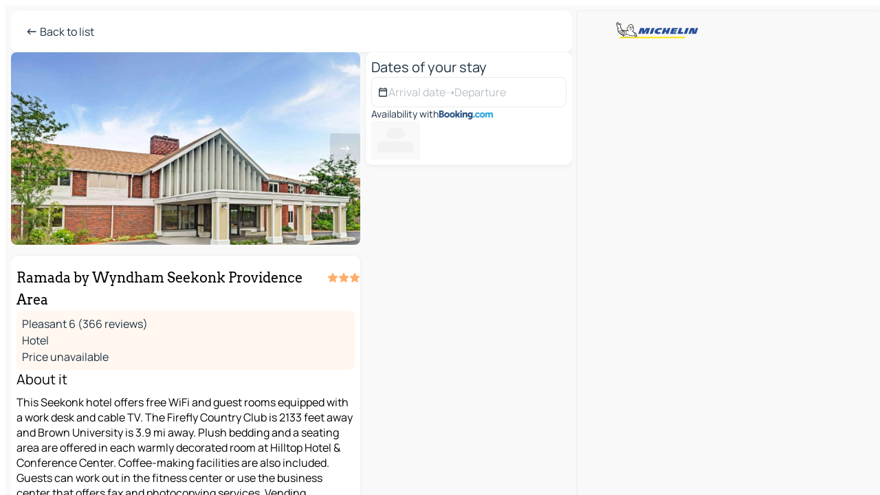

--- FILE ---
content_type: text/html
request_url: https://www.viamichelin.com/maps/hotels/poi/Seekonk-MA_02771-_-vtgk9wgt
body_size: 19820
content:
<!doctype html>
<html lang="en">

<head>
	<meta charset="utf-8" />
	<meta name="viewport" content="width=device-width, initial-scale=1, maximum-scale=1, user-scalable=no" />
	<meta name="apple-itunes-app" content="app-id=443142682" />
	<!-- start app -->
	
		<link href="../../../_app/immutable/assets/vnd.D6Q4K2v3.css" rel="stylesheet">
		<link href="../../../_app/immutable/assets/lib.DTlNOyE0.css" rel="stylesheet">
		<link href="../../../_app/immutable/assets/vnd.CPv2F40A.css" rel="stylesheet">
		<link href="../../../_app/immutable/assets/0.CQs4aOKJ.css" rel="stylesheet">
		<link href="../../../_app/immutable/assets/2.DTvqgUuk.css" rel="stylesheet"><!--1xg1a3p--><!--[!--><!--]--> <!--[!--><!--]--> <!--[!--><!--]--> <meta name="description" content="Ramada by Wyndham Seekonk Providence Area - Free online booking. Find all the information on this accommodation with ViaMichelin HOTEL and book at the best price. Free cancellation"/> <meta property="og:type" content="website"/> <meta property="og:site_name" content="ViaMichelin"/> <!--[--><meta property="og:title" content="Ramada by Wyndham Seekonk Providence Area - Seekonk - book your hotel with ViaMichelin"/><!--]--> <!--[--><meta property="og:description" content="Ramada by Wyndham Seekonk Providence Area - Free online booking. Find all the information on this accommodation with ViaMichelin HOTEL and book at the best price. Free cancellation"/><!--]--> <!--[--><meta property="og:image" content="https://www.viamichelin.com/_app/immutable/assets/logo-social.CPCa_Ogs.png"/><!--]--> <!--[--><meta property="og:url" content="https://www.viamichelin.com/maps/hotels/poi/seekonk-ma_02771-vtgk9wgt"/><!--]--> <!--[--><link rel="alternate" href="https://www.viamichelin.at/karten-stadtplan/hotels/poi/seekonk-ma_02771-vtgk9wgt" hreflang="de-at"/><link rel="alternate" href="https://fr.viamichelin.be/cartes-plans/hotels/poi/seekonk-ma_02771-vtgk9wgt" hreflang="fr-be"/><link rel="alternate" href="https://nl.viamichelin.be/kaarten-plattegronden/hotels/poi/seekonk-ma_02771-vtgk9wgt" hreflang="nl-be"/><link rel="alternate" href="https://de.viamichelin.ch/karten-stadtplan/hotels/poi/seekonk-ma_02771-vtgk9wgt" hreflang="de-ch"/><link rel="alternate" href="https://fr.viamichelin.ch/cartes-plans/hotels/poi/seekonk-ma_02771-vtgk9wgt" hreflang="fr-ch"/><link rel="alternate" href="https://it.viamichelin.ch/mappe-piantine/alberghi/poi/seekonk-ma_02771-vtgk9wgt" hreflang="it-ch"/><link rel="alternate" href="https://www.viamichelin.de/karten-stadtplan/hotels/poi/seekonk-ma_02771-vtgk9wgt" hreflang="de"/><link rel="alternate" href="https://www.viamichelin.es/mapas-planos/hoteles/poi/seekonk-ma_02771-vtgk9wgt" hreflang="es"/><link rel="alternate" href="https://www.viamichelin.fr/cartes-plans/hotels/poi/seekonk-ma_02771-vtgk9wgt" hreflang="fr"/><link rel="alternate" href="https://www.viamichelin.it/mappe-piantine/alberghi/poi/seekonk-ma_02771-vtgk9wgt" hreflang="it"/><link rel="alternate" href="https://www.viamichelin.ie/maps/hotels/poi/seekonk-ma_02771-vtgk9wgt" hreflang="en-ie"/><link rel="alternate" href="https://www.viamichelin.nl/kaarten-plattegronden/hotels/poi/seekonk-ma_02771-vtgk9wgt" hreflang="nl"/><link rel="alternate" href="https://www.viamichelin.pt/mapas-plantas/hoteis/poi/seekonk-ma_02771-vtgk9wgt" hreflang="pt"/><link rel="alternate" href="https://www.viamichelin.co.uk/maps/hotels/poi/seekonk-ma_02771-vtgk9wgt" hreflang="en-gb"/><link rel="canonical" href="https://www.viamichelin.com/maps/hotels/poi/seekonk-ma_02771-vtgk9wgt"/><!--]--> <!--[--><!--[--><!----><script type="application/ld+json">{
  "@context": "https://schema.org",
  "@type": "Hotel",
  "name": "Ramada by Wyndham Seekonk Providence Area",
  "description": "This Seekonk hotel offers free WiFi and guest rooms equipped with a work desk and cable TV. The Firefly Country Club is 2133 feet away and Brown University is 3.9 mi away.\n\nPlush bedding and a seating area are offered in each warmly decorated room at Hilltop Hotel & Conference Center. Coffee-making facilities are also included.\n\nGuests can work out in the fitness center or use the business center that offers fax and photocopying services. Vending machines that offer drinks and snacks are also available.\n\nRamada by Wyndham Seekonk Providence Area is 3 minutes’ drive from the Wampanoag Mall Shopping Center. The Providence Performing Arts Center is 4.5 mi away.",
  "image": "https://q-xx.bstatic.com/xdata/images/hotel/max1920/626224248.jpg?k=e6451e5e961b25ef78c85a58eddb3de07b1e1bfba56492a8bef5a60516829194&o=&a=305168",
  "address": {
    "@type": "PostalAddress",
    "streetAddress": "213 Taunton Avenue",
    "addressLocality": "Seekonk MA 02771",
    "postalCode": "MA 02771",
    "addressCountry": "USA"
  },
  "geo": {
    "@type": "GeoCoordinates",
    "latitude": 41.824351,
    "longitude": -71.337424
  },
  "aggregateRating": {
    "@type": "AggregateRating",
    "ratingValue": 6,
    "reviewCount": 366,
    "bestRating": 10,
    "worstRating": 0
  }
}</script><!----><!--]--><!--]--><!----><title>Ramada by Wyndham Seekonk Providence Area - Seekonk - book your hotel with ViaMichelin</title>
	<!-- end app -->

	<meta name="google-site-verification" content="BvR8OKWbfcFFcAeoGDlKwJAdKPsnfgRXqCFKTvtmdiU" />

	<link rel="icon" href="../../../favicon.png" />

	<!-- Start Consent -->
	<script nonce="3T8sZt32dODOZwAr5yDd1g==" id="spcloader" async fetchpriority="high" type="text/javascript"
		src="https://sdk.privacy-center.org/a1a55c7f-7f45-4e4b-80ac-b48e44c2fe99/loader.js?target=www.viamichelin.com"></script>
	<script nonce="3T8sZt32dODOZwAr5yDd1g==" type="text/javascript" async>
			window.didomiOnReady = window.didomiOnReady || [];
			window.didomiEventListeners = window.didomiEventListeners || [];

			window.didomiEventListeners.push(
				{
					event: "notice.shown",
					listener() {
						const $link = document.querySelector(
							".didomi-notice-view-partners-link-in-text"
						);
						if (!$link) {
							return;
						}
						$link.removeAttribute("href");
						$link.addEventListener("click", () => {
							Didomi.preferences.show("vendors");
						});
					},
				},
				{
					event: "notice.clickagree",
					listener() {
						window.postMessage({ type: 'didomi_clickagree'})
					}
				}
			);

			window.didomiConfig = {
				user: {
					bots: {
						consentRequired: false,
					},
				},
				preferences: {
					showWhenConsentIsMissing: false,
				},
			};

			window.gdprAppliesGlobally = true;
			// prettier-ignore
			!function(){function t(e){if(!window.frames[e]){if(document.body&&document.body.firstChild){let a=document.body,n=document.createElement("iframe");n.style.display="none",n.name=e,n.title=e,a.insertBefore(n,a.firstChild)}else setTimeout(function(){t(e)},5)}}function e(t,e,a,n,i){function r(t,a,n,r){if("function"!=typeof n)return;window[e]||(window[e]=[]);let s=!1;i&&(s=i(t,r,n)),s||window[e].push({command:t,version:a,callback:n,parameter:r})}function s(e){if(!window[t]||!0!==window[t].stub||!e.data)return;let i="string"==typeof e.data,r;try{r=i?JSON.parse(e.data):e.data}catch(s){return}if(r[a]){let f=r[a];window[t](f.command,f.version,function(t,a){let r={};r[n]={returnValue:t,success:a,callId:f.callId},e.source.postMessage(i?JSON.stringify(r):r,"*")},f.parameter)}}r.stub=!0,r.stubVersion=2,"function"!=typeof window[t]&&(window[t]=r,window.addEventListener?window.addEventListener("message",s,!1):window.attachEvent("onmessage",s))}e("__uspapi","__uspapiBuffer","__uspapiCall","__uspapiReturn"),t("__uspapiLocator"),e("__tcfapi","__tcfapiBuffr","__tcl","__tcfapiReturn"),t("__tcfapiLocator")}();
		</script>
	<!-- End Consent -->

	<!-- Start Google tag manager -->
	<script src="https://www.googletagmanager.com/gtag/js?id=G-L0VJCQ3ZDZ" defer type="didomi/javascript"
		nonce="3T8sZt32dODOZwAr5yDd1g==" fetchpriority="low"></script>
	<script nonce="3T8sZt32dODOZwAr5yDd1g==" type="text/javascript" defer>
			window.dataLayer = window.dataLayer || [];
			function gtag() {
				dataLayer.push(arguments);
			}
			gtag('js', new Date());
			gtag('config', 'G-L0VJCQ3ZDZ', { send_page_view: false });
		</script>
	<!-- End Google tag manager -->
</head>

<body data-sveltekit-preload-data="hover" class="text-body">
	<div style="display: contents"><!--[--><!--[--><!----><!--[--><!--]--> <!--[--><!----><div class="main-container bg-neutral-weak big-datasheet-panel homepage svelte-9k52vj" style="--bottomsheet-height-offset: -0px;"><div class="map svelte-9k52vj"><div class="h-full w-full md:shadow-smooth-block md:relative svelte-839hsq" data-testid="map-container"><!--[!--><!--]--></div><!----> <!--[!--><!--]--> <img src="/_app/immutable/assets/vm-logo-bib-michelin.Dd_LzvJh.svg" alt="Michelin" class="absolute left-14 top-6 md:block hidden z-hover" height="24" width="120"/> <img height="32" width="126" src="/_app/immutable/assets/vm-logo-large.BEgj6SJ1.svg" alt="ViaMichelin" class="absolute-center-x top-2 md:hidden z-hover"/></div> <!--[!--><!--]--> <div class="slot-container md:p-2 md:pr-0 md:h-dvh printable svelte-9k52vj"><div class="md:overflow-hidden md:rd-2 md:h-dvh max-h-full printable"><div class="slot-wrapper h-full scrollbar-thin printable md:bg-neutral-weakest svelte-9k52vj"><!--[!--><!--]--> <!--[--><!----><!--[--><!----><!--[!--><!----><!--[--><div class="fixed top-2 left-2 z-hover md:hidden"><button type="button" aria-label="Back to list" class="btn-filled-white btn-md min-w-max"><!--[!--><!--[--><!----><span class="flex w-max text-xl"><!--[--><!----><span class="icon-arrow-left inline-block"><!----></span><!----><!--]--><!----></span><!----><!--]--> <!--[!--><!--]--> <!--[!--><!--]--><!--]--> <!--[!--><!--]--></button><!----></div> <div class="flex flex-col relative top-0 w-full gap-4 bg-neutral-weakest md:bg-neutral-weak"><div class="hidden md:block"><header role="banner" class="flex items-center w-full py-1 justify-between md:rd-2 md:bg-neutral-weakest md:shadow-smooth-block md:py-2 px-2 md:py-0"><!--[!--><!--[!--><!--[--><!--[!--><button type="button" class="btn-filled-white btn-md min-w-max"><!--[!--><!--[--><!----><span class="flex w-max"><!--[--><!----><span class="icon-west inline-block"><!----></span><!----><!--]--><!----></span><!----><!--]--> <!--[--><span class="ml-1">Back to list</span><!--]--> <!--[!--><!--]--><!--]--> <!--[!--><!--]--></button><!--]--><!--]--><!--]--><!--]--> <!--[!--><!--[!--><!--]--><!--]--></header><!----></div> <div class="grid-cols-[minmax(0,1fr)_300px] rd-2 md:pb-0 flex-1 gap-2 w-full md:grid svelte-18vujdd"><div class="flex-1 rd-2"><!--[--><div class="w-full h-70 absolute md:relative md:mb-4 md:block md:rd-2 rd-2 delay-500 svelte-18vujdd"><div class="transition-transform transform-gpu duration-500 md:translate-y-0 rd-2 translate-y-100% svelte-18vujdd"><!----><div class="container-carousel w-full relative cursor-pointer minimal svelte-w1l4d7" role="region" aria-roledescription="carousel" aria-label="Image carousel"><!--[!--><!--]--> <div class="h-70"><button type="button" aria-label="See previous content" aria-hidden="true" class="btn-ghost-white btn-md left-arrow-container absolute left-0 hidden min-w-max"><!--[!--><!--[--><!----><span class="flex w-max"><!--[--><!----><span class="icon-west inline-block"><!----></span><!----><!--]--><!----></span><!----><!--]--> <!--[!--><!--]--> <!--[!--><!--]--><!--]--> <!--[!--><!--]--></button><!----> <ul class="carousel flex h-100% overflow-x-scroll m-0 p-0 list-none bg-neutral-weakest rd-2 svelte-w1l4d7" aria-roledescription="slide" role="group" aria-label="image 1 on 10"><!--[--><li class="img-container items-center flex grow-0 shrink-0 justify-center w-full cursor-pointer svelte-w1l4d7" role="button" tabindex="0" data-testid="image-button-0"><figure class="img-wrapper w-full m-0 p-0 h-full overflow-hidden"><!--[!--><img loading="lazy" decoding="async" src="https://q-xx.bstatic.com/xdata/images/hotel/max320/626224248.jpg?k=e6451e5e961b25ef78c85a58eddb3de07b1e1bfba56492a8bef5a60516829194&amp;o=&amp;a=305168" alt="Ramada by Wyndham Seekonk Providence Area - Seekonk - 0" class="h-full w-full" srcset="https://q-xx.bstatic.com/xdata/images/hotel/max160/626224248.jpg?k=e6451e5e961b25ef78c85a58eddb3de07b1e1bfba56492a8bef5a60516829194&amp;o=&amp;a=305168 160w, https://q-xx.bstatic.com/xdata/images/hotel/max320/626224248.jpg?k=e6451e5e961b25ef78c85a58eddb3de07b1e1bfba56492a8bef5a60516829194&amp;o=&amp;a=305168 320w, https://q-xx.bstatic.com/xdata/images/hotel/max640/626224248.jpg?k=e6451e5e961b25ef78c85a58eddb3de07b1e1bfba56492a8bef5a60516829194&amp;o=&amp;a=305168 640w, https://q-xx.bstatic.com/xdata/images/hotel/max960/626224248.jpg?k=e6451e5e961b25ef78c85a58eddb3de07b1e1bfba56492a8bef5a60516829194&amp;o=&amp;a=305168 960w, https://q-xx.bstatic.com/xdata/images/hotel/max1280/626224248.jpg?k=e6451e5e961b25ef78c85a58eddb3de07b1e1bfba56492a8bef5a60516829194&amp;o=&amp;a=305168 1280w, https://q-xx.bstatic.com/xdata/images/hotel/max1920/626224248.jpg?k=e6451e5e961b25ef78c85a58eddb3de07b1e1bfba56492a8bef5a60516829194&amp;o=&amp;a=305168 1920w" style="object-fit: cover;" onerror="this.__e=event"/><!----> <!--[!--><!--]--><!--]--></figure></li><li class="img-container items-center flex grow-0 shrink-0 justify-center w-full cursor-pointer svelte-w1l4d7" role="button" tabindex="0" data-testid="image-button-1"><figure class="img-wrapper w-full m-0 p-0 h-full overflow-hidden"><!--[!--><img loading="lazy" decoding="async" src="https://q-xx.bstatic.com/xdata/images/hotel/max320/617249615.jpg?k=6cb06ff2bfee551585a9a3f6220e1facdef9dbe2b11d8996166cfa5ea116cd34&amp;o=&amp;a=305168" alt="Ramada by Wyndham Seekonk Providence Area - Seekonk - 1" class="h-full w-full" srcset="https://q-xx.bstatic.com/xdata/images/hotel/max160/617249615.jpg?k=6cb06ff2bfee551585a9a3f6220e1facdef9dbe2b11d8996166cfa5ea116cd34&amp;o=&amp;a=305168 160w, https://q-xx.bstatic.com/xdata/images/hotel/max320/617249615.jpg?k=6cb06ff2bfee551585a9a3f6220e1facdef9dbe2b11d8996166cfa5ea116cd34&amp;o=&amp;a=305168 320w, https://q-xx.bstatic.com/xdata/images/hotel/max640/617249615.jpg?k=6cb06ff2bfee551585a9a3f6220e1facdef9dbe2b11d8996166cfa5ea116cd34&amp;o=&amp;a=305168 640w, https://q-xx.bstatic.com/xdata/images/hotel/max960/617249615.jpg?k=6cb06ff2bfee551585a9a3f6220e1facdef9dbe2b11d8996166cfa5ea116cd34&amp;o=&amp;a=305168 960w, https://q-xx.bstatic.com/xdata/images/hotel/max1280/617249615.jpg?k=6cb06ff2bfee551585a9a3f6220e1facdef9dbe2b11d8996166cfa5ea116cd34&amp;o=&amp;a=305168 1280w, https://q-xx.bstatic.com/xdata/images/hotel/max1920/617249615.jpg?k=6cb06ff2bfee551585a9a3f6220e1facdef9dbe2b11d8996166cfa5ea116cd34&amp;o=&amp;a=305168 1920w" style="object-fit: cover;" onerror="this.__e=event"/><!----> <!--[!--><!--]--><!--]--></figure></li><li class="img-container items-center flex grow-0 shrink-0 justify-center w-full cursor-pointer svelte-w1l4d7" role="button" tabindex="0" data-testid="image-button-2"><figure class="img-wrapper w-full m-0 p-0 h-full overflow-hidden"><!--[!--><img loading="lazy" decoding="async" src="https://q-xx.bstatic.com/xdata/images/hotel/max320/626224250.jpg?k=295765e225ca5d199da9ecd1b101c7d5a69d4d3f671264d922be8f3e661ea817&amp;o=&amp;a=305168" alt="Ramada by Wyndham Seekonk Providence Area - Seekonk - 2" class="h-full w-full" srcset="https://q-xx.bstatic.com/xdata/images/hotel/max160/626224250.jpg?k=295765e225ca5d199da9ecd1b101c7d5a69d4d3f671264d922be8f3e661ea817&amp;o=&amp;a=305168 160w, https://q-xx.bstatic.com/xdata/images/hotel/max320/626224250.jpg?k=295765e225ca5d199da9ecd1b101c7d5a69d4d3f671264d922be8f3e661ea817&amp;o=&amp;a=305168 320w, https://q-xx.bstatic.com/xdata/images/hotel/max640/626224250.jpg?k=295765e225ca5d199da9ecd1b101c7d5a69d4d3f671264d922be8f3e661ea817&amp;o=&amp;a=305168 640w, https://q-xx.bstatic.com/xdata/images/hotel/max960/626224250.jpg?k=295765e225ca5d199da9ecd1b101c7d5a69d4d3f671264d922be8f3e661ea817&amp;o=&amp;a=305168 960w, https://q-xx.bstatic.com/xdata/images/hotel/max1280/626224250.jpg?k=295765e225ca5d199da9ecd1b101c7d5a69d4d3f671264d922be8f3e661ea817&amp;o=&amp;a=305168 1280w, https://q-xx.bstatic.com/xdata/images/hotel/max1920/626224250.jpg?k=295765e225ca5d199da9ecd1b101c7d5a69d4d3f671264d922be8f3e661ea817&amp;o=&amp;a=305168 1920w" style="object-fit: cover;" onerror="this.__e=event"/><!----> <!--[!--><!--]--><!--]--></figure></li><li class="img-container items-center flex grow-0 shrink-0 justify-center w-full cursor-pointer svelte-w1l4d7" role="button" tabindex="0" data-testid="image-button-3"><figure class="img-wrapper w-full m-0 p-0 h-full overflow-hidden"><!--[!--><img loading="lazy" decoding="async" src="https://q-xx.bstatic.com/xdata/images/hotel/max320/626224247.jpg?k=d2b1013d1aafa20a3bcc31a457ecc6d487dd2d68113768937fa335df03c4576f&amp;o=&amp;a=305168" alt="Ramada by Wyndham Seekonk Providence Area - Seekonk - 3" class="h-full w-full" srcset="https://q-xx.bstatic.com/xdata/images/hotel/max160/626224247.jpg?k=d2b1013d1aafa20a3bcc31a457ecc6d487dd2d68113768937fa335df03c4576f&amp;o=&amp;a=305168 160w, https://q-xx.bstatic.com/xdata/images/hotel/max320/626224247.jpg?k=d2b1013d1aafa20a3bcc31a457ecc6d487dd2d68113768937fa335df03c4576f&amp;o=&amp;a=305168 320w, https://q-xx.bstatic.com/xdata/images/hotel/max640/626224247.jpg?k=d2b1013d1aafa20a3bcc31a457ecc6d487dd2d68113768937fa335df03c4576f&amp;o=&amp;a=305168 640w, https://q-xx.bstatic.com/xdata/images/hotel/max960/626224247.jpg?k=d2b1013d1aafa20a3bcc31a457ecc6d487dd2d68113768937fa335df03c4576f&amp;o=&amp;a=305168 960w, https://q-xx.bstatic.com/xdata/images/hotel/max1280/626224247.jpg?k=d2b1013d1aafa20a3bcc31a457ecc6d487dd2d68113768937fa335df03c4576f&amp;o=&amp;a=305168 1280w, https://q-xx.bstatic.com/xdata/images/hotel/max1920/626224247.jpg?k=d2b1013d1aafa20a3bcc31a457ecc6d487dd2d68113768937fa335df03c4576f&amp;o=&amp;a=305168 1920w" style="object-fit: cover;" onerror="this.__e=event"/><!----> <!--[!--><!--]--><!--]--></figure></li><li class="img-container items-center flex grow-0 shrink-0 justify-center w-full cursor-pointer svelte-w1l4d7" role="button" tabindex="0" data-testid="image-button-4"><figure class="img-wrapper w-full m-0 p-0 h-full overflow-hidden"><!--[!--><img loading="lazy" decoding="async" src="https://q-xx.bstatic.com/xdata/images/hotel/max320/675970611.jpg?k=f34ed8547a2c001a29047414fbef1e3babb48c8b42710fe94401e8c0f75c173b&amp;o=&amp;a=305168" alt="Ramada by Wyndham Seekonk Providence Area - Seekonk - 4" class="h-full w-full" srcset="https://q-xx.bstatic.com/xdata/images/hotel/max160/675970611.jpg?k=f34ed8547a2c001a29047414fbef1e3babb48c8b42710fe94401e8c0f75c173b&amp;o=&amp;a=305168 160w, https://q-xx.bstatic.com/xdata/images/hotel/max320/675970611.jpg?k=f34ed8547a2c001a29047414fbef1e3babb48c8b42710fe94401e8c0f75c173b&amp;o=&amp;a=305168 320w, https://q-xx.bstatic.com/xdata/images/hotel/max640/675970611.jpg?k=f34ed8547a2c001a29047414fbef1e3babb48c8b42710fe94401e8c0f75c173b&amp;o=&amp;a=305168 640w, https://q-xx.bstatic.com/xdata/images/hotel/max960/675970611.jpg?k=f34ed8547a2c001a29047414fbef1e3babb48c8b42710fe94401e8c0f75c173b&amp;o=&amp;a=305168 960w, https://q-xx.bstatic.com/xdata/images/hotel/max1280/675970611.jpg?k=f34ed8547a2c001a29047414fbef1e3babb48c8b42710fe94401e8c0f75c173b&amp;o=&amp;a=305168 1280w, https://q-xx.bstatic.com/xdata/images/hotel/max1920/675970611.jpg?k=f34ed8547a2c001a29047414fbef1e3babb48c8b42710fe94401e8c0f75c173b&amp;o=&amp;a=305168 1920w" style="object-fit: cover;" onerror="this.__e=event"/><!----> <!--[!--><!--]--><!--]--></figure></li><li class="img-container items-center flex grow-0 shrink-0 justify-center w-full cursor-pointer svelte-w1l4d7" role="button" tabindex="0" data-testid="image-button-5"><figure class="img-wrapper w-full m-0 p-0 h-full overflow-hidden"><!--[!--><img loading="lazy" decoding="async" src="https://q-xx.bstatic.com/xdata/images/hotel/max320/675971261.jpg?k=8b08e27a97e157f62838017d291792dda9c477752929c6d514732d2952115582&amp;o=&amp;a=305168" alt="Ramada by Wyndham Seekonk Providence Area - Seekonk - 5" class="h-full w-full" srcset="https://q-xx.bstatic.com/xdata/images/hotel/max160/675971261.jpg?k=8b08e27a97e157f62838017d291792dda9c477752929c6d514732d2952115582&amp;o=&amp;a=305168 160w, https://q-xx.bstatic.com/xdata/images/hotel/max320/675971261.jpg?k=8b08e27a97e157f62838017d291792dda9c477752929c6d514732d2952115582&amp;o=&amp;a=305168 320w, https://q-xx.bstatic.com/xdata/images/hotel/max640/675971261.jpg?k=8b08e27a97e157f62838017d291792dda9c477752929c6d514732d2952115582&amp;o=&amp;a=305168 640w, https://q-xx.bstatic.com/xdata/images/hotel/max960/675971261.jpg?k=8b08e27a97e157f62838017d291792dda9c477752929c6d514732d2952115582&amp;o=&amp;a=305168 960w, https://q-xx.bstatic.com/xdata/images/hotel/max1280/675971261.jpg?k=8b08e27a97e157f62838017d291792dda9c477752929c6d514732d2952115582&amp;o=&amp;a=305168 1280w, https://q-xx.bstatic.com/xdata/images/hotel/max1920/675971261.jpg?k=8b08e27a97e157f62838017d291792dda9c477752929c6d514732d2952115582&amp;o=&amp;a=305168 1920w" style="object-fit: cover;" onerror="this.__e=event"/><!----> <!--[!--><!--]--><!--]--></figure></li><li class="img-container items-center flex grow-0 shrink-0 justify-center w-full cursor-pointer svelte-w1l4d7" role="button" tabindex="0" data-testid="image-button-6"><figure class="img-wrapper w-full m-0 p-0 h-full overflow-hidden"><!--[!--><img loading="lazy" decoding="async" src="https://q-xx.bstatic.com/xdata/images/hotel/max320/675974578.jpg?k=8f1c782f6e4cdbf2b18916d21e8d326da9c9aee377e60ced45e58f44a374ef37&amp;o=&amp;a=305168" alt="Ramada by Wyndham Seekonk Providence Area - Seekonk - 6" class="h-full w-full" srcset="https://q-xx.bstatic.com/xdata/images/hotel/max160/675974578.jpg?k=8f1c782f6e4cdbf2b18916d21e8d326da9c9aee377e60ced45e58f44a374ef37&amp;o=&amp;a=305168 160w, https://q-xx.bstatic.com/xdata/images/hotel/max320/675974578.jpg?k=8f1c782f6e4cdbf2b18916d21e8d326da9c9aee377e60ced45e58f44a374ef37&amp;o=&amp;a=305168 320w, https://q-xx.bstatic.com/xdata/images/hotel/max640/675974578.jpg?k=8f1c782f6e4cdbf2b18916d21e8d326da9c9aee377e60ced45e58f44a374ef37&amp;o=&amp;a=305168 640w, https://q-xx.bstatic.com/xdata/images/hotel/max960/675974578.jpg?k=8f1c782f6e4cdbf2b18916d21e8d326da9c9aee377e60ced45e58f44a374ef37&amp;o=&amp;a=305168 960w, https://q-xx.bstatic.com/xdata/images/hotel/max1280/675974578.jpg?k=8f1c782f6e4cdbf2b18916d21e8d326da9c9aee377e60ced45e58f44a374ef37&amp;o=&amp;a=305168 1280w, https://q-xx.bstatic.com/xdata/images/hotel/max1920/675974578.jpg?k=8f1c782f6e4cdbf2b18916d21e8d326da9c9aee377e60ced45e58f44a374ef37&amp;o=&amp;a=305168 1920w" style="object-fit: cover;" onerror="this.__e=event"/><!----> <!--[!--><!--]--><!--]--></figure></li><li class="img-container items-center flex grow-0 shrink-0 justify-center w-full cursor-pointer svelte-w1l4d7" role="button" tabindex="0" data-testid="image-button-7"><figure class="img-wrapper w-full m-0 p-0 h-full overflow-hidden"><!--[!--><img loading="lazy" decoding="async" src="https://q-xx.bstatic.com/xdata/images/hotel/max320/675974590.jpg?k=bb372a3617cf8295b04ff8e44cb7c8cd4a6b5a8d6a75e0c0268d89b9c3713882&amp;o=&amp;a=305168" alt="Ramada by Wyndham Seekonk Providence Area - Seekonk - 7" class="h-full w-full" srcset="https://q-xx.bstatic.com/xdata/images/hotel/max160/675974590.jpg?k=bb372a3617cf8295b04ff8e44cb7c8cd4a6b5a8d6a75e0c0268d89b9c3713882&amp;o=&amp;a=305168 160w, https://q-xx.bstatic.com/xdata/images/hotel/max320/675974590.jpg?k=bb372a3617cf8295b04ff8e44cb7c8cd4a6b5a8d6a75e0c0268d89b9c3713882&amp;o=&amp;a=305168 320w, https://q-xx.bstatic.com/xdata/images/hotel/max640/675974590.jpg?k=bb372a3617cf8295b04ff8e44cb7c8cd4a6b5a8d6a75e0c0268d89b9c3713882&amp;o=&amp;a=305168 640w, https://q-xx.bstatic.com/xdata/images/hotel/max960/675974590.jpg?k=bb372a3617cf8295b04ff8e44cb7c8cd4a6b5a8d6a75e0c0268d89b9c3713882&amp;o=&amp;a=305168 960w, https://q-xx.bstatic.com/xdata/images/hotel/max1280/675974590.jpg?k=bb372a3617cf8295b04ff8e44cb7c8cd4a6b5a8d6a75e0c0268d89b9c3713882&amp;o=&amp;a=305168 1280w, https://q-xx.bstatic.com/xdata/images/hotel/max1920/675974590.jpg?k=bb372a3617cf8295b04ff8e44cb7c8cd4a6b5a8d6a75e0c0268d89b9c3713882&amp;o=&amp;a=305168 1920w" style="object-fit: cover;" onerror="this.__e=event"/><!----> <!--[!--><!--]--><!--]--></figure></li><li class="img-container items-center flex grow-0 shrink-0 justify-center w-full cursor-pointer svelte-w1l4d7" role="button" tabindex="0" data-testid="image-button-8"><figure class="img-wrapper w-full m-0 p-0 h-full overflow-hidden"><!--[!--><img loading="lazy" decoding="async" src="https://q-xx.bstatic.com/xdata/images/hotel/max320/135130948.jpg?k=5cc8f5e1629fc0c6192e85125df0253c3399d99ee050a3df487de5a04c7db0ac&amp;o=&amp;a=305168" alt="Ramada by Wyndham Seekonk Providence Area - Seekonk - 8" class="h-full w-full" srcset="https://q-xx.bstatic.com/xdata/images/hotel/max160/135130948.jpg?k=5cc8f5e1629fc0c6192e85125df0253c3399d99ee050a3df487de5a04c7db0ac&amp;o=&amp;a=305168 160w, https://q-xx.bstatic.com/xdata/images/hotel/max320/135130948.jpg?k=5cc8f5e1629fc0c6192e85125df0253c3399d99ee050a3df487de5a04c7db0ac&amp;o=&amp;a=305168 320w, https://q-xx.bstatic.com/xdata/images/hotel/max640/135130948.jpg?k=5cc8f5e1629fc0c6192e85125df0253c3399d99ee050a3df487de5a04c7db0ac&amp;o=&amp;a=305168 640w, https://q-xx.bstatic.com/xdata/images/hotel/max960/135130948.jpg?k=5cc8f5e1629fc0c6192e85125df0253c3399d99ee050a3df487de5a04c7db0ac&amp;o=&amp;a=305168 960w, https://q-xx.bstatic.com/xdata/images/hotel/max1280/135130948.jpg?k=5cc8f5e1629fc0c6192e85125df0253c3399d99ee050a3df487de5a04c7db0ac&amp;o=&amp;a=305168 1280w, https://q-xx.bstatic.com/xdata/images/hotel/max1920/135130948.jpg?k=5cc8f5e1629fc0c6192e85125df0253c3399d99ee050a3df487de5a04c7db0ac&amp;o=&amp;a=305168 1920w" style="object-fit: cover;" onerror="this.__e=event"/><!----> <!--[!--><!--]--><!--]--></figure></li><li class="img-container items-center flex grow-0 shrink-0 justify-center w-full cursor-pointer svelte-w1l4d7" role="button" tabindex="0" data-testid="image-button-9"><figure class="img-wrapper w-full m-0 p-0 h-full overflow-hidden"><!--[!--><img loading="lazy" decoding="async" src="https://q-xx.bstatic.com/xdata/images/hotel/max320/101476003.jpg?k=479460db7c424cec6e44fe0e0ad96d7393cf6e57cb3209db8b74b3299f673688&amp;o=&amp;a=305168" alt="Ramada by Wyndham Seekonk Providence Area - Seekonk - 9" class="h-full w-full" srcset="https://q-xx.bstatic.com/xdata/images/hotel/max160/101476003.jpg?k=479460db7c424cec6e44fe0e0ad96d7393cf6e57cb3209db8b74b3299f673688&amp;o=&amp;a=305168 160w, https://q-xx.bstatic.com/xdata/images/hotel/max320/101476003.jpg?k=479460db7c424cec6e44fe0e0ad96d7393cf6e57cb3209db8b74b3299f673688&amp;o=&amp;a=305168 320w, https://q-xx.bstatic.com/xdata/images/hotel/max640/101476003.jpg?k=479460db7c424cec6e44fe0e0ad96d7393cf6e57cb3209db8b74b3299f673688&amp;o=&amp;a=305168 640w, https://q-xx.bstatic.com/xdata/images/hotel/max960/101476003.jpg?k=479460db7c424cec6e44fe0e0ad96d7393cf6e57cb3209db8b74b3299f673688&amp;o=&amp;a=305168 960w, https://q-xx.bstatic.com/xdata/images/hotel/max1280/101476003.jpg?k=479460db7c424cec6e44fe0e0ad96d7393cf6e57cb3209db8b74b3299f673688&amp;o=&amp;a=305168 1280w, https://q-xx.bstatic.com/xdata/images/hotel/max1920/101476003.jpg?k=479460db7c424cec6e44fe0e0ad96d7393cf6e57cb3209db8b74b3299f673688&amp;o=&amp;a=305168 1920w" style="object-fit: cover;" onerror="this.__e=event"/><!----> <!--[!--><!--]--><!--]--></figure></li><!--]--></ul> <!--[--><div data-testid="indicators" class="indicators flex-wrap items-center bottom-0 flex h-14 justify-center left-50% absolute transform-translate-x--50% svelte-w1l4d7"><!--[--><span data-testid="indicator-0" class="rounded-full inline-block h-2 mx-1 w-2 transition-all cursor-default active svelte-w1l4d7"></span><span data-testid="indicator-1" class="rounded-full inline-block h-2 mx-1 w-2 transition-all cursor-default svelte-w1l4d7"></span><span data-testid="indicator-2" class="rounded-full inline-block h-2 mx-1 w-2 transition-all cursor-default svelte-w1l4d7"></span><span data-testid="indicator-3" class="rounded-full inline-block h-2 mx-1 w-2 transition-all cursor-default svelte-w1l4d7"></span><span data-testid="indicator-4" class="rounded-full inline-block h-2 mx-1 w-2 transition-all cursor-default svelte-w1l4d7"></span><span data-testid="indicator-5" class="rounded-full inline-block h-2 mx-1 w-2 transition-all cursor-default svelte-w1l4d7"></span><span data-testid="indicator-6" class="rounded-full inline-block h-2 mx-1 w-2 transition-all cursor-default svelte-w1l4d7"></span><span data-testid="indicator-7" class="rounded-full inline-block h-2 mx-1 w-2 transition-all cursor-default svelte-w1l4d7"></span><span data-testid="indicator-8" class="rounded-full inline-block h-2 mx-1 w-2 transition-all cursor-default svelte-w1l4d7"></span><span data-testid="indicator-9" class="rounded-full inline-block h-2 mx-1 w-2 transition-all cursor-default svelte-w1l4d7"></span><!--]--></div><!--]--> <button type="button" aria-label="See next content" aria-hidden="false" class="btn-ghost-white btn-md right-arrow-container absolute right-0 hidden md:block min-w-max"><!--[!--><!--[--><!----><span class="flex w-max"><!--[--><!----><span class="icon-east inline-block"><!----></span><!----><!--]--><!----></span><!----><!--]--> <!--[!--><!--]--> <!--[!--><!--]--><!--]--> <!--[!--><!--]--></button><!----></div><!----></div><!----><!----></div></div> <div class="snap relative md:hidden svelte-18vujdd"></div> <div class="w-full h-70 absolute bg-neutral-weakest rd-2 md:hidden"></div><!--]--> <div class="flex flex-col gap-4 bg-neutral-weakest rd-2 relative md:shadow-smooth-block"><button type="button" class="snap-handle py-2 rd-2 b-0 flex justify-self-center justify-center bg-transparent md:hidden svelte-cyzkj2" aria-label="Toggle datasheet"><span class="rd-1 w-8 h-1 bg-base-15"></span></button> <div class="flex items-start justify-between md:mt-4 relative"><div class="snap-end clamp-lines-2 text-title px-2" data-testId="datasheet-title">Ramada by Wyndham Seekonk Providence Area</div> <!--[!--><!--]--> <!--[--><div class="flex text-5 text-hotel h-8 items-center"><!----><span class="flex w-max"><!--[--><!----><span class="icon-grade inline-block mx--0.5"><!----></span><!----><!----><span class="icon-grade inline-block mx--0.5"><!----></span><!----><!----><span class="icon-grade inline-block mx--0.5"><!----></span><!----><!--]--><!----></span><!----><!----></div><!--]--></div> <div class="flex flex-col w-full gap-6 mb-6 px-2"><div class="svelte-cyzkj2"><!--[--><div class="flex gap-4 p-2 rd-2 w-full bg-hotel-weakest" data-testId="datasheet-summary"><!--[--><div class="md:hidden min-h-18"><img loading="lazy" decoding="async" src="https://q-xx.bstatic.com/xdata/images/hotel/max160/626224248.jpg?k=e6451e5e961b25ef78c85a58eddb3de07b1e1bfba56492a8bef5a60516829194&amp;o=&amp;a=305168" alt="Location picture" class="rd-2" style="width: 72px; height: 100%; object-fit: cover;" onerror="this.__e=event"/><!----></div><!--]--> <div class="flex flex-col min-w-0 justify-center"><!--[!--><!--]--> <div class="flex flex-col text-coloredneutral min-w-0"><!--[!--><!--]--> <!--[--><div class="truncate h-6" data-testId="datasheet-review">Pleasant 6 (366 reviews)</div><!--]--> <!--[--><div class="truncate h-6" data-testId="datasheet-subtype">Hotel</div><!--]--> <!--[!--><!--[!--><!--[--><p class="m-0">Price unavailable</p><!--]--><!--]--><!--]--> <!--[!--><!--]--></div></div></div><!--]--><!----></div> <div class="flex flex-col gap-6 snap-map-button svelte-cyzkj2"><!--[--><!--[--><div><div class="text-lg mb-2">About it</div> <div class="clamp-lines-7">This Seekonk hotel offers free WiFi and guest rooms equipped with a work desk and cable TV. The Firefly Country Club is 2133 feet away and Brown University is 3.9 mi away.

Plush bedding and a seating area are offered in each warmly decorated room at Hilltop Hotel &amp; Conference Center. Coffee-making facilities are also included.

Guests can work out in the fitness center or use the business center that offers fax and photocopying services. Vending machines that offer drinks and snacks are also available.

Ramada by Wyndham Seekonk Providence Area is 3 minutes’ drive from the Wampanoag Mall Shopping Center. The Providence Performing Arts Center is 4.5 mi away.</div> <!--[!--><!--]--><!----></div><!--]--> <!--[--><div><div class="text-lg mb-2">Its strengths</div> <div class="flex flex-row flex-wrap gap-1"><!--[--><div class="flex items-center justify-center w-max shrink-0  rd-full py-1 px-2 bg-hotel-weak text-coloredneutral svelte-snfjjm"><!--[!--><!--[!--><!--[!--><!--]--> <!--[--><span>24hr reception</span><!--]--> <!--[!--><!--]--><!--]--><!--]--></div><div class="flex items-center justify-center w-max shrink-0  rd-full py-1 px-2 bg-hotel-weak text-coloredneutral svelte-snfjjm"><!--[!--><!--[!--><!--[!--><!--]--> <!--[--><span>Accessible reduced mobility</span><!--]--> <!--[!--><!--]--><!--]--><!--]--></div><div class="flex items-center justify-center w-max shrink-0  rd-full py-1 px-2 bg-hotel-weak text-coloredneutral svelte-snfjjm"><!--[!--><!--[!--><!--[!--><!--]--> <!--[--><span>Pets allowed</span><!--]--> <!--[!--><!--]--><!--]--><!--]--></div><div class="flex items-center justify-center w-max shrink-0  rd-full py-1 px-2 bg-hotel-weak text-coloredneutral svelte-snfjjm"><!--[!--><!--[!--><!--[!--><!--]--> <!--[--><span>LAN Wi-Fi</span><!--]--> <!--[!--><!--]--><!--]--><!--]--></div><div class="flex items-center justify-center w-max shrink-0  rd-full py-1 px-2 bg-hotel-weak text-coloredneutral svelte-snfjjm"><!--[!--><!--[!--><!--[!--><!--]--> <!--[--><span>Parking</span><!--]--> <!--[!--><!--]--><!--]--><!--]--></div><div class="flex items-center justify-center w-max shrink-0  rd-full py-1 px-2 bg-hotel-weak text-coloredneutral svelte-snfjjm"><!--[!--><!--[!--><!--[!--><!--]--> <!--[--><span>Family rooms</span><!--]--> <!--[!--><!--]--><!--]--><!--]--></div><div class="flex items-center justify-center w-max shrink-0  rd-full py-1 px-2 bg-hotel-weak text-coloredneutral svelte-snfjjm"><!--[!--><!--[!--><!--[!--><!--]--> <!--[--><span>Restaurant</span><!--]--> <!--[!--><!--]--><!--]--><!--]--></div><!--]--></div><!----></div><!--]--><!--]--> <!--[--><div><div class="text-lg mb-2">Location</div> <address class="font-not-italic"><!--[-->213 Taunton Avenue<br/><!--]--> Seekonk MA 02771</address><!----></div><!--]--> <!--[--><button type="button" class="btn-outline-primary btn-md min-w-max"><!--[!--><!--[--><!----><span class="flex w-max"><!--[--><!----><span class="icon-map inline-block"><!----></span><!----><!--]--><!----></span><!----><!--]--> <!--[--><span class="ml-1">See on the map</span><!--]--> <!--[!--><!--]--><!--]--> <!--[!--><!--]--></button><!--]--><!----></div></div><!----> <!--[--><div class="sticky flex bottom-0 left-0 w-full bg-neutral-weakest rounded-b-2xl"><div class="flex flex-row gap-2 items-center bg-neutral-weakest  p-2 md:rd-2"><!--[!--><!--[--><!----><span role="link" tabindex="0" data-testid="datasheet-book-button" data-o="[base64]" class="obfuscated inline-block flex items-center gap-2 min-w-max btn-filled-primary btn-md"><!--[--><!----><div class="flex w-max"><!--[--><!----><div aria-label="Book" class="icon-hotel inline-block"><!----></div><!----><!--]--><!----></div><!----><!--]--> <!--[--><span>Book</span><!--]--> <!--[!--><!--]--><!----><!----></span><!----><!--]--><!--]--> <!--[--><button type="button" class="btn-outline-primary btn-md"><!--[!--><!--[--><!----><span class="flex w-max"><!--[--><!----><span class="icon-directions inline-block"><!----></span><!----><!--]--><!----></span><!----><!--]--> <!--[--><span class="ml-1 undefined text-wrap-balance">Itinerary</span><!--]--> <!--[!--><!--]--><!--]--> <!--[!--><!--]--></button><!--]--> <!--[!--><!--]--> <!--[!--><!--]--></div><!----></div><!--]--></div></div> <!--[--><div class="flex flex-col items-start gap-4 mb-15"><!--[--><div class="snap flex p-2 flex-col items-start gap-2 self-stretch rd-2 bg-neutral-weakest md:shadow-smooth-block svelte-6q1tnq"><div class="text-lg text-coloredneutral self-stretch">Dates of your stay</div> <div class="flex items-start gap-2 self-stretch"><div role="group" id="N_4o8kmJi1" aria-labelledby="wPnNvztK4o" aria-describedby="FN1H-FOkpy" data-melt-datefield-field="" class="flex w-full bg-transparent max-w-full svelte-jkj03e" data-testid="hotel-date-range-picker"><div class="w-full h-44px b-1 border-rd-2 border-solid border-coloredneutral-weakest bg-neutral-weakest inline-flex items-center justify-between"><button role="button" aria-haspopup="dialog" aria-expanded="false" data-state="closed" aria-controls="qmJq6mM_Vh" id="8Awid8GwxA" data-melt-popover-trigger="" aria-label="Select start and end date using the calendar widget" data-segment="trigger" class="p-r-2 p-l-2 py-2 btn-ghost-primary bg-transparent border-0 inline-flex items-center justify-start w-full font-400 text-4 gap-1 truncate svelte-jkj03e"><!----><span class="icon-calendar inline-block text-coloredneutral" aria-hidden="true"><!----></span><!----><!----> <!----><span class="gap-0"><!--[!--><span class="text-coloredneutral-weak">Arrival date</span><!--]--></span><!----> <span aria-hidden="true" class="text-coloredneutral-weak">➝</span> <!----><!--[!--><span class="text-coloredneutral-weak">Departure</span><!--]--><!----> <!--[!--><!--]--></button> <!--[!--><!--]--></div></div> <!--[!--><!--]--><!----></div> <!--[--><div class="w-full h-full justify-start items-center gap-0.5 inline-flex"><div class="text-coloredneutral text-sm">Availability with</div> <img class="w-20 h-5" src="[data-uri]" alt="Booking.com"/></div><!--]--> <!--[--><div class="flex p-2 items-start gap-2 rd-1 bg-neutral-weak"><!----><span class="flex items-center gap-x-1 text-transparent select-none flex-col" data-testid="loading" aria-hidden="true"><!--[--><span class="bg-neutral-soft b-rounded-full leading-none my-0.5">------</span><span class="bg-neutral-soft b-rounded-full leading-none my-0.5">--------- --</span><!--]--><!----></span><!----><!----></div><!--]--></div><!--]--> <!--[!--><!--]--></div><!--]--></div></div><!----> <!--[--><footer role="contentinfo" data-sveltekit-preload-data="tap" class="bg-neutral-weakest flex flex-col gap-6 p-2 pb-0 lt-md:pb-20 relative svelte-1b4fnhr"><div class="flex flex-col gap-4 "><div class="flex justify-between"><img src="/_app/immutable/assets/vm-logo-bib-michelin.Dd_LzvJh.svg" alt="Michelin" height="24" width="120"/> <button type="button" class="btn-outline-primary btn-md min-w-max"><!--[!--><!--[--><!----><span class="flex w-max"><!--[--><!----><span class="icon-flag-international inline-block"><!----></span><!----><!--]--><!----></span><!----><!--]--> <!--[--><span class="ml-1">English - International</span><!--]--> <!--[!--><!--]--><!--]--> <!--[!--><!--]--></button><!----></div> <div class="flex flex-col md:flex-row md:flex-wrap gap-4"><!--[--><a href="https://3fe75001.sibforms.com/serve/[base64]" class="min-w-max btn-filled-primary btn-md svelte-1b8k1k" rel="noopener" target="_blank"><!--[!--><!--[--><!----><div class="flex w-max"><!--[--><!----><div class="icon-mail inline-block"><!----></div><!----><!--]--><!----></div><!----><!--]--> <!--[--><span class="px-1">Subscribe to our Newsletter</span><!--]--> <!--[!--><!--]--><!--]--></a><!--]--> <a href="https://www.viamichelin.com/magazine/?utm_source=viamichelin_web&amp;utm_medium=browse_button" class="min-w-max btn-filled-light btn-md svelte-1b8k1k" rel="external noopener" target="_blank"><!--[!--><!--[--><!----><div class="flex w-max"><!--[--><!----><div class="icon-menu-book inline-block"><!----></div><!----><!--]--><!----></div><!----><!--]--> <!--[--><span class="px-1">Browse ViaMichelin Magazine</span><!--]--> <!--[!--><!--]--><!--]--></a><!----></div></div> <!--[!--><!--]--> <!--[!--><!--]--><!----> <!--[--><!--[--><ol itemscope="" itemtype="http://schema.org/BreadcrumbList" class="breadcrumbs flex flex-wrap p-0 items-center whitespace-nowrap svelte-qo6nxf"><li itemprop="itemListElement" itemtype="http://schema.org/ListItem" itemscope="" class="svelte-qo6nxf"><a href="/" class="link inline svelte-1b8k1k" itemprop="item"><!--[--><span itemprop="name">Home</span><!----><!--]--></a><!----> <meta itemprop="position" content="0"/></li> <!--[--><!--[!--><!--]--><!--[--><li itemprop="itemListElement" itemtype="http://schema.org/ListItem" itemscope="" class="svelte-qo6nxf"><!--[--><a href="/" class="link inline svelte-1b8k1k" itemprop="item" data-sveltekit-preload-data="off"><!--[--><span itemprop="name">Maps</span><!----><!--]--></a><!--]--> <meta itemprop="position" content="2"/></li><!--]--><!--[--><li itemprop="itemListElement" itemtype="http://schema.org/ListItem" itemscope="" class="svelte-qo6nxf"><!--[--><a href="/maps/hotels" class="link inline svelte-1b8k1k" itemprop="item" data-sveltekit-preload-data="off"><!--[--><span itemprop="name">Hotels</span><!----><!--]--></a><!--]--> <meta itemprop="position" content="3"/></li><!--]--><!--[--><li itemprop="itemListElement" itemtype="http://schema.org/ListItem" itemscope="" class="svelte-qo6nxf"><!--[!--><span itemprop="name" class="text-md text-neutral-strongest">Ramada by Wyndham Seekonk Providence Area</span><!--]--> <meta itemprop="position" content="4"/></li><!--]--><!--]--></ol><!--]--> <!--[--><h1 class="text-md font-medium">Ramada by Wyndham Seekonk Providence Area - Seekonk - book your hotel with ViaMichelin</h1><!--]--> <!--[--><!--[!--><p class="description">Ramada by Wyndham Seekonk Providence Area - Free online booking. Find all the information on this accommodation with ViaMichelin HOTEL and book at the best price. Free cancellation</p><!--]--><!--]--> <!--[!--><!--]--> <!--[--><section class="flex flex-col gap-0 p-0 m-0"><!--[!--><!--]--> <!--[!--><!--]--> <!--[!--><!--]--> <!--[!--><!--]--> <!--[!--><!--]--></section><!--]--> <!--[!--><!--]--> <!--[--><section itemscope="" itemtype="https://schema.org/FAQPage" class="px-8"><div class="text-center text-coloredneutral text-bold py-4">Frequently asked questions</div> <div class="px-8 pt-4 pb-2 rd-2 bg-neutral-weakest"><!--[--><div itemscope="" itemprop="mainEntity" itemtype="https://schema.org/Question"><h2 itemprop="name" class="m-0"><button class="text-coloredneutral-soft text-sm bg-transparent border-0 p-0 flex items-center w-full justify-between"><span class="text-left text-bold my-2 overflow-hidden">What do customers think of the Seekonk - Ramada by Wyndham Seekonk Providence Area?</span> <!----><span class="icon-add inline-block flex-shrink-0 text-md"><!----></span><!----><!----></button></h2> <div itemscope="" itemprop="acceptedAnswer" itemtype="https://schema.org/Answer" class="answer overflow-hidden h-0 border-b-1 border-b-solid border-coloredneutral-weak svelte-vdy05u"><div itemprop="text" class="answer-html text-coloredneutral text-sm svelte-vdy05u"><!----><p>People who have stayed in this accommodation give an average score of 6 to the Seekonk - Ramada by Wyndham Seekonk Providence Area on the website of our partner Booking.com.</p><!----></div></div></div><div itemscope="" itemprop="mainEntity" itemtype="https://schema.org/Question"><h2 itemprop="name" class="m-0"><button class="text-coloredneutral-soft text-sm bg-transparent border-0 p-0 flex items-center w-full justify-between"><span class="text-left text-bold my-2 overflow-hidden">What facilities and services does the Seekonk - Ramada by Wyndham Seekonk Providence Area offer?</span> <!----><span class="icon-add inline-block flex-shrink-0 text-md"><!----></span><!----><!----></button></h2> <div itemscope="" itemprop="acceptedAnswer" itemtype="https://schema.org/Answer" class="answer overflow-hidden h-0 border-b-1 border-b-solid border-coloredneutral-weak svelte-vdy05u"><div itemprop="text" class="answer-html text-coloredneutral text-sm svelte-vdy05u"><!----><p>The Seekonk Ramada by Wyndham Seekonk Providence Area offers the following services: 24hr reception, Accessible reduced mobility, Pets allowed, LAN Wi-Fi, Parking, Family rooms, Restaurant</p><!----></div></div></div><div itemscope="" itemprop="mainEntity" itemtype="https://schema.org/Question"><h2 itemprop="name" class="m-0"><button class="text-coloredneutral-soft text-sm bg-transparent border-0 p-0 flex items-center w-full justify-between"><span class="text-left text-bold my-2 overflow-hidden">How do I get to the Seekonk Ramada by Wyndham Seekonk Providence Area?</span> <!----><span class="icon-add inline-block flex-shrink-0 text-md"><!----></span><!----><!----></button></h2> <div itemscope="" itemprop="acceptedAnswer" itemtype="https://schema.org/Answer" class="answer overflow-hidden h-0  svelte-vdy05u"><div itemprop="text" class="answer-html text-coloredneutral text-sm svelte-vdy05u"><!----><p>ViaMichelin provides easy route calculation to and from the Seekonk - Ramada by Wyndham Seekonk Providence Area: including routes by car or motorbike, as well as pedestrian and sightseeing routes in Seekonk.</p><!----></div></div></div><!--]--></div></section><!--]--> <section class="flex flex-col gap-0 p-0 m-0"><!--[--><h2 class="border-b-1 border-b-solid text-coloredneutral-soft text-bold text-md m-0" data-testid="seo-footer-link-block-title"><button type="button" class="btn-ghost-primary btn-md w-full justify-between min-w-max"><!--[!--><!--[!--><!--]--> <!--[--><span class="mr-1">Our Consumer Products</span><!--]--> <!--[--><!----><span class="flex w-max"><!--[--><!----><span class="icon-chevron-right inline-block"><!----></span><!----><!--]--><!----></span><!----><!--]--><!--]--> <!--[!--><!--]--></button><!----></h2> <ul data-testid="seo-footer-link-block-list" class="svelte-1ba0xl7"><!--[--><li><a href="https://guide.michelin.com/en" class="min-w-max link flex justify-start svelte-1b8k1k"><!--[!--><!--[!--><!--]--> <!--[--><span class="px-1">MICHELIN Guide</span><!--]--> <!--[!--><!--]--><!--]--></a><!----></li><li><a href="https://www.mytriptailor.com/en/" class="min-w-max link flex justify-start svelte-1b8k1k"><!--[!--><!--[!--><!--]--> <!--[--><span class="px-1">My Trip Tailor</span><!--]--> <!--[!--><!--]--><!--]--></a><!----></li><li><a href="https://apps.apple.com/us/app/viamichelin-gps-route-planner/id443142682" class="min-w-max link flex justify-start svelte-1b8k1k"><!--[!--><!--[!--><!--]--> <!--[--><span class="px-1">ViaMichelin app iOs</span><!--]--> <!--[!--><!--]--><!--]--></a><!----></li><li><a href="https://play.google.com/store/apps/details?id=com.viamichelin.android.viamichelinmobile&amp;hl=en" class="min-w-max link flex justify-start svelte-1b8k1k"><!--[!--><!--[!--><!--]--> <!--[--><span class="px-1">ViaMichelin app Android</span><!--]--> <!--[!--><!--]--><!--]--></a><!----></li><li><a href="https://www.tablethotels.com/en" class="min-w-max link flex justify-start svelte-1b8k1k"><!--[!--><!--[!--><!--]--> <!--[--><span class="px-1">Tablet Hotel</span><!--]--> <!--[!--><!--]--><!--]--></a><!----></li><li><a href="https://lefooding.com/en" class="min-w-max link flex justify-start svelte-1b8k1k"><!--[!--><!--[!--><!--]--> <!--[--><span class="px-1">Le Fooding</span><!--]--> <!--[!--><!--]--><!--]--></a><!----></li><!--]--></ul><h2 class="border-b-1 border-b-solid text-coloredneutral-soft text-bold text-md m-0" data-testid="seo-footer-link-block-title"><button type="button" class="btn-ghost-primary btn-md w-full justify-between min-w-max"><!--[!--><!--[!--><!--]--> <!--[--><span class="mr-1">Follow us</span><!--]--> <!--[--><!----><span class="flex w-max"><!--[--><!----><span class="icon-chevron-right inline-block"><!----></span><!----><!--]--><!----></span><!----><!--]--><!--]--> <!--[!--><!--]--></button><!----></h2> <ul data-testid="seo-footer-link-block-list" class="svelte-1ba0xl7"><!--[--><li><a href="https://www.facebook.com/MichelinVoyage" class="min-w-max link flex justify-start svelte-1b8k1k"><!--[!--><!--[!--><!--]--> <!--[--><span class="px-1">Michelin Travel on Facebook</span><!--]--> <!--[!--><!--]--><!--]--></a><!----></li><li><a href="https://www.youtube.com/channel/UCVNSE-F3S8jLNLP5FOEnCAw" class="min-w-max link flex justify-start svelte-1b8k1k"><!--[!--><!--[!--><!--]--> <!--[--><span class="px-1">Michelin Travel on Youtube</span><!--]--> <!--[!--><!--]--><!--]--></a><!----></li><li><a href="https://www.youtube.com/channel/UCicVouM3OcDQt6vG_cwpmAQ" class="min-w-max link flex justify-start svelte-1b8k1k"><!--[!--><!--[!--><!--]--> <!--[--><span class="px-1">MICHELIN Restaurants on Youtube</span><!--]--> <!--[!--><!--]--><!--]--></a><!----></li><!--]--></ul><h2 class="border-b-1 border-b-solid text-coloredneutral-soft text-bold text-md m-0" data-testid="seo-footer-link-block-title"><button type="button" class="btn-ghost-primary btn-md w-full justify-between min-w-max"><!--[!--><!--[!--><!--]--> <!--[--><span class="mr-1">MICHELIN Group</span><!--]--> <!--[--><!----><span class="flex w-max"><!--[--><!----><span class="icon-chevron-right inline-block"><!----></span><!----><!--]--><!----></span><!----><!--]--><!--]--> <!--[!--><!--]--></button><!----></h2> <ul data-testid="seo-footer-link-block-list" class="svelte-1ba0xl7"><!--[--><li><a href="https://www.michelin.com/en/" class="min-w-max link flex justify-start svelte-1b8k1k"><!--[!--><!--[!--><!--]--> <!--[--><span class="px-1">The Michelin Group</span><!--]--> <!--[!--><!--]--><!--]--></a><!----></li><li><a href="https://www.michelin.com/en/activities/tires/" class="min-w-max link flex justify-start svelte-1b8k1k"><!--[!--><!--[!--><!--]--> <!--[--><span class="px-1">Michelin tires</span><!--]--> <!--[!--><!--]--><!--]--></a><!----></li><li><a href="https://www.michelinman.com/" class="min-w-max link flex justify-start svelte-1b8k1k"><!--[!--><!--[!--><!--]--> <!--[--><span class="px-1">Passenger car tire</span><!--]--> <!--[!--><!--]--><!--]--></a><!----></li><li><a href="https://www.michelinman.com/auto/browse-tires/by-season/winter" class="min-w-max link flex justify-start svelte-1b8k1k"><!--[!--><!--[!--><!--]--> <!--[--><span class="px-1">Winter tyres</span><!--]--> <!--[!--><!--]--><!--]--></a><!----></li><li><a href="https://www.michelinman.com/auto/browse-tires/by-season/summer" class="min-w-max link flex justify-start svelte-1b8k1k"><!--[!--><!--[!--><!--]--> <!--[--><span class="px-1">Summer tires</span><!--]--> <!--[!--><!--]--><!--]--></a><!----></li><li><a href="https://www.michelinman.com/motorbike/home-motorbike" class="min-w-max link flex justify-start svelte-1b8k1k"><!--[!--><!--[!--><!--]--> <!--[--><span class="px-1">Motorbike / Scooter Tires</span><!--]--> <!--[!--><!--]--><!--]--></a><!----></li><li><a href="https://www.michelinman.com/auto/browse-tires/by-category/suv-slash-crossover" class="min-w-max link flex justify-start svelte-1b8k1k"><!--[!--><!--[!--><!--]--> <!--[--><span class="px-1">SUV Crossover tires</span><!--]--> <!--[!--><!--]--><!--]--></a><!----></li><li><a href="https://business.michelinman.com/agriculture" class="min-w-max link flex justify-start svelte-1b8k1k"><!--[!--><!--[!--><!--]--> <!--[--><span class="px-1">Agricultural tires</span><!--]--> <!--[!--><!--]--><!--]--></a><!----></li><li><a href="https://www.blackcircles.com/" class="min-w-max link flex justify-start svelte-1b8k1k"><!--[!--><!--[!--><!--]--> <!--[--><span class="px-1">Blackcircles Tyres</span><!--]--> <!--[!--><!--]--><!--]--></a><!----></li><li><a href="https://www.atseuromaster.com/" class="min-w-max link flex justify-start svelte-1b8k1k"><!--[!--><!--[!--><!--]--> <!--[--><span class="px-1">ATSEuromaster</span><!--]--> <!--[!--><!--]--><!--]--></a><!----></li><li><a href="https://gb.michelin-lifestyle.com/en/" class="min-w-max link flex justify-start svelte-1b8k1k"><!--[!--><!--[!--><!--]--> <!--[--><span class="px-1">Michelin Collectors Store</span><!--]--> <!--[!--><!--]--><!--]--></a><!----></li><li><a href="https://www.truckfly.com/en/" class="min-w-max link flex justify-start svelte-1b8k1k"><!--[!--><!--[!--><!--]--> <!--[--><span class="px-1">Truckfly</span><!--]--> <!--[!--><!--]--><!--]--></a><!----></li><li><a href="https://us.michelin-lifestyle.com/en/" class="min-w-max link flex justify-start svelte-1b8k1k"><!--[!--><!--[!--><!--]--> <!--[--><span class="px-1">Michelin Lifestyle</span><!--]--> <!--[!--><!--]--><!--]--></a><!----></li><!--]--></ul><h2 class="border-b-1 border-b-solid text-coloredneutral-soft text-bold text-md m-0" data-testid="seo-footer-link-block-title"><button type="button" class="btn-ghost-primary btn-md w-full justify-between min-w-max"><!--[!--><!--[!--><!--]--> <!--[--><span class="mr-1">© MICHELIN</span><!--]--> <!--[--><!----><span class="flex w-max"><!--[--><!----><span class="icon-chevron-right inline-block"><!----></span><!----><!--]--><!----></span><!----><!--]--><!--]--> <!--[!--><!--]--></button><!----></h2> <ul data-testid="seo-footer-link-block-list" class="svelte-1ba0xl7"><!--[--><li><a href="https://www.viamichelin.com/magazine/legal-notice/" class="min-w-max link flex justify-start svelte-1b8k1k"><!--[!--><!--[!--><!--]--> <!--[--><span class="px-1">Legal notice</span><!--]--> <!--[!--><!--]--><!--]--></a><!----></li><li><a href="https://www.viamichelin.com/magazine/general-terms-and-conditions-of-use/" class="min-w-max link flex justify-start svelte-1b8k1k"><!--[!--><!--[!--><!--]--> <!--[--><span class="px-1">General terms and conditions of use</span><!--]--> <!--[!--><!--]--><!--]--></a><!----></li><li><a href="https://www.viamichelin.com/magazine/personal-data/" class="min-w-max link flex justify-start svelte-1b8k1k"><!--[!--><!--[!--><!--]--> <!--[--><span class="px-1">Personal data</span><!--]--> <!--[!--><!--]--><!--]--></a><!----></li><li><a href="https://www.viamichelin.com/magazine/credits/" class="min-w-max link flex justify-start svelte-1b8k1k"><!--[!--><!--[!--><!--]--> <!--[--><span class="px-1">Credits</span><!--]--> <!--[!--><!--]--><!--]--></a><!----></li><li><a href="https://helpcenter.viamichelin.com/en/" class="min-w-max link flex justify-start svelte-1b8k1k"><!--[!--><!--[!--><!--]--> <!--[--><span class="px-1">Contact us</span><!--]--> <!--[!--><!--]--><!--]--></a><!----></li><!--]--></ul><!--]--></section><!----><!--]--> <ul class="bg-primary text-neutral-weakest rd-t-4 py-1 px-4 link-list m-0 p-0 flex gap-2 items-center text-sm justify-center flex-wrap svelte-1nvqlrn"><!--[--><li><!--[!--><a href="https://www.viamichelin.com/magazine/legal-notice/" class="min-w-max btn-ghost-primary btn-sm p-0 text-neutral-weakest svelte-1b8k1k" rel="noopener" target="_blank"><!--[!--><!--[!--><!--]--> <!--[--><span class="px-1">Legal notices</span><!--]--> <!--[!--><!--]--><!--]--></a><!--]--></li><li><!--[!--><a href="https://www.viamichelin.com/magazine/general-terms-and-conditions-of-use/" class="min-w-max btn-ghost-primary btn-sm p-0 text-neutral-weakest svelte-1b8k1k" rel="noopener" target="_blank"><!--[!--><!--[!--><!--]--> <!--[--><span class="px-1">Terms of use</span><!--]--> <!--[!--><!--]--><!--]--></a><!--]--></li><li><!--[--><button type="button" class="btn-ghost-primary btn-sm m-0 p-0 border-none bg-transparent text-neutral-weakest min-w-max"><!--[!--><!--[!--><!--]--> <!--[--><span>Cookies</span><!--]--> <!--[!--><!--]--><!--]--> <!--[!--><!--]--></button><!--]--></li><li><!--[!--><a href="https://www.viamichelin.com/magazine/credits/" class="min-w-max btn-ghost-primary btn-sm p-0 text-neutral-weakest svelte-1b8k1k" rel="noopener" target="_blank"><!--[!--><!--[!--><!--]--> <!--[--><span class="px-1">Credits</span><!--]--> <!--[!--><!--]--><!--]--></a><!--]--></li><li><!--[!--><a href="https://www.viamichelin.com/magazine/personal-data/" class="min-w-max btn-ghost-primary btn-sm p-0 text-neutral-weakest svelte-1b8k1k" rel="noopener" target="_blank"><!--[!--><!--[!--><!--]--> <!--[--><span class="px-1">Confidentiality policy</span><!--]--> <!--[!--><!--]--><!--]--></a><!--]--></li><li><!--[!--><a href="https://helpcenter.viamichelin.com/en/" class="min-w-max btn-ghost-primary btn-sm p-0 text-neutral-weakest svelte-1b8k1k" rel="noopener" target="_blank"><!--[!--><!--[!--><!--]--> <!--[--><span class="px-1">Contact us</span><!--]--> <!--[!--><!--]--><!--]--></a><!--]--></li><!--]--> <li class="text-sm text-bold"><div class="flex items-center h-9">© Michelin 2026</div></li></ul><!----></footer><!--]--><!--]--><!----><!--]--><!----><!----><!--]--><!----><!----><!--]--><!----></div></div></div></div><!----><!--]--><!----> <!--[!--><!--]--><!----><!--]--> <!--[!--><!--]--><!--]-->
			<script type="application/json" data-sveltekit-fetched data-url="https://bff.viamichelin.com/graphql" data-hash="1bpz46h">{"status":200,"statusText":"OK","headers":{},"body":"{\"data\":{\"getPOIFromId\":{\"poi\":{\"__typename\":\"AccommodationPOI\",\"id\":\"vtgk9wgt\",\"srcPoiId\":\"576127\",\"name\":\"Ramada by Wyndham Seekonk Providence Area\",\"address\":{\"formattedCity\":\"Seekonk MA 02771\",\"formattedAddress\":\"213 Taunton Avenue\",\"zipCode\":\"MA 02771\",\"city\":\"Seekonk\",\"country\":{\"code\":\"USA\"}},\"coordinates\":{\"lat\":41.824351,\"lng\":-71.337424},\"urlIdentifier\":\"seekonk-ma_02771-vtgk9wgt\",\"stars\":3,\"bookUrl\":\"https://www.booking.com/hotel/us/hilltop-amp-conference-center.html?aid=305168&lang=en\",\"priceCategory\":null,\"startingPrice\":null,\"review\":{\"mention\":\"PLEASANT\",\"score\":6,\"count\":366},\"images\":[{\"copyright\":null,\"w160\":\"https://q-xx.bstatic.com/xdata/images/hotel/max160/626224248.jpg?k=e6451e5e961b25ef78c85a58eddb3de07b1e1bfba56492a8bef5a60516829194&o=&a=305168\",\"w320\":\"https://q-xx.bstatic.com/xdata/images/hotel/max320/626224248.jpg?k=e6451e5e961b25ef78c85a58eddb3de07b1e1bfba56492a8bef5a60516829194&o=&a=305168\",\"w640\":\"https://q-xx.bstatic.com/xdata/images/hotel/max640/626224248.jpg?k=e6451e5e961b25ef78c85a58eddb3de07b1e1bfba56492a8bef5a60516829194&o=&a=305168\",\"w960\":\"https://q-xx.bstatic.com/xdata/images/hotel/max960/626224248.jpg?k=e6451e5e961b25ef78c85a58eddb3de07b1e1bfba56492a8bef5a60516829194&o=&a=305168\",\"w1280\":\"https://q-xx.bstatic.com/xdata/images/hotel/max1280/626224248.jpg?k=e6451e5e961b25ef78c85a58eddb3de07b1e1bfba56492a8bef5a60516829194&o=&a=305168\",\"w1920\":\"https://q-xx.bstatic.com/xdata/images/hotel/max1920/626224248.jpg?k=e6451e5e961b25ef78c85a58eddb3de07b1e1bfba56492a8bef5a60516829194&o=&a=305168\",\"__typename\":\"Image\"},{\"copyright\":null,\"w160\":\"https://q-xx.bstatic.com/xdata/images/hotel/max160/617249615.jpg?k=6cb06ff2bfee551585a9a3f6220e1facdef9dbe2b11d8996166cfa5ea116cd34&o=&a=305168\",\"w320\":\"https://q-xx.bstatic.com/xdata/images/hotel/max320/617249615.jpg?k=6cb06ff2bfee551585a9a3f6220e1facdef9dbe2b11d8996166cfa5ea116cd34&o=&a=305168\",\"w640\":\"https://q-xx.bstatic.com/xdata/images/hotel/max640/617249615.jpg?k=6cb06ff2bfee551585a9a3f6220e1facdef9dbe2b11d8996166cfa5ea116cd34&o=&a=305168\",\"w960\":\"https://q-xx.bstatic.com/xdata/images/hotel/max960/617249615.jpg?k=6cb06ff2bfee551585a9a3f6220e1facdef9dbe2b11d8996166cfa5ea116cd34&o=&a=305168\",\"w1280\":\"https://q-xx.bstatic.com/xdata/images/hotel/max1280/617249615.jpg?k=6cb06ff2bfee551585a9a3f6220e1facdef9dbe2b11d8996166cfa5ea116cd34&o=&a=305168\",\"w1920\":\"https://q-xx.bstatic.com/xdata/images/hotel/max1920/617249615.jpg?k=6cb06ff2bfee551585a9a3f6220e1facdef9dbe2b11d8996166cfa5ea116cd34&o=&a=305168\",\"__typename\":\"Image\"},{\"copyright\":null,\"w160\":\"https://q-xx.bstatic.com/xdata/images/hotel/max160/626224250.jpg?k=295765e225ca5d199da9ecd1b101c7d5a69d4d3f671264d922be8f3e661ea817&o=&a=305168\",\"w320\":\"https://q-xx.bstatic.com/xdata/images/hotel/max320/626224250.jpg?k=295765e225ca5d199da9ecd1b101c7d5a69d4d3f671264d922be8f3e661ea817&o=&a=305168\",\"w640\":\"https://q-xx.bstatic.com/xdata/images/hotel/max640/626224250.jpg?k=295765e225ca5d199da9ecd1b101c7d5a69d4d3f671264d922be8f3e661ea817&o=&a=305168\",\"w960\":\"https://q-xx.bstatic.com/xdata/images/hotel/max960/626224250.jpg?k=295765e225ca5d199da9ecd1b101c7d5a69d4d3f671264d922be8f3e661ea817&o=&a=305168\",\"w1280\":\"https://q-xx.bstatic.com/xdata/images/hotel/max1280/626224250.jpg?k=295765e225ca5d199da9ecd1b101c7d5a69d4d3f671264d922be8f3e661ea817&o=&a=305168\",\"w1920\":\"https://q-xx.bstatic.com/xdata/images/hotel/max1920/626224250.jpg?k=295765e225ca5d199da9ecd1b101c7d5a69d4d3f671264d922be8f3e661ea817&o=&a=305168\",\"__typename\":\"Image\"},{\"copyright\":null,\"w160\":\"https://q-xx.bstatic.com/xdata/images/hotel/max160/626224247.jpg?k=d2b1013d1aafa20a3bcc31a457ecc6d487dd2d68113768937fa335df03c4576f&o=&a=305168\",\"w320\":\"https://q-xx.bstatic.com/xdata/images/hotel/max320/626224247.jpg?k=d2b1013d1aafa20a3bcc31a457ecc6d487dd2d68113768937fa335df03c4576f&o=&a=305168\",\"w640\":\"https://q-xx.bstatic.com/xdata/images/hotel/max640/626224247.jpg?k=d2b1013d1aafa20a3bcc31a457ecc6d487dd2d68113768937fa335df03c4576f&o=&a=305168\",\"w960\":\"https://q-xx.bstatic.com/xdata/images/hotel/max960/626224247.jpg?k=d2b1013d1aafa20a3bcc31a457ecc6d487dd2d68113768937fa335df03c4576f&o=&a=305168\",\"w1280\":\"https://q-xx.bstatic.com/xdata/images/hotel/max1280/626224247.jpg?k=d2b1013d1aafa20a3bcc31a457ecc6d487dd2d68113768937fa335df03c4576f&o=&a=305168\",\"w1920\":\"https://q-xx.bstatic.com/xdata/images/hotel/max1920/626224247.jpg?k=d2b1013d1aafa20a3bcc31a457ecc6d487dd2d68113768937fa335df03c4576f&o=&a=305168\",\"__typename\":\"Image\"},{\"copyright\":null,\"w160\":\"https://q-xx.bstatic.com/xdata/images/hotel/max160/675970611.jpg?k=f34ed8547a2c001a29047414fbef1e3babb48c8b42710fe94401e8c0f75c173b&o=&a=305168\",\"w320\":\"https://q-xx.bstatic.com/xdata/images/hotel/max320/675970611.jpg?k=f34ed8547a2c001a29047414fbef1e3babb48c8b42710fe94401e8c0f75c173b&o=&a=305168\",\"w640\":\"https://q-xx.bstatic.com/xdata/images/hotel/max640/675970611.jpg?k=f34ed8547a2c001a29047414fbef1e3babb48c8b42710fe94401e8c0f75c173b&o=&a=305168\",\"w960\":\"https://q-xx.bstatic.com/xdata/images/hotel/max960/675970611.jpg?k=f34ed8547a2c001a29047414fbef1e3babb48c8b42710fe94401e8c0f75c173b&o=&a=305168\",\"w1280\":\"https://q-xx.bstatic.com/xdata/images/hotel/max1280/675970611.jpg?k=f34ed8547a2c001a29047414fbef1e3babb48c8b42710fe94401e8c0f75c173b&o=&a=305168\",\"w1920\":\"https://q-xx.bstatic.com/xdata/images/hotel/max1920/675970611.jpg?k=f34ed8547a2c001a29047414fbef1e3babb48c8b42710fe94401e8c0f75c173b&o=&a=305168\",\"__typename\":\"Image\"},{\"copyright\":null,\"w160\":\"https://q-xx.bstatic.com/xdata/images/hotel/max160/675971261.jpg?k=8b08e27a97e157f62838017d291792dda9c477752929c6d514732d2952115582&o=&a=305168\",\"w320\":\"https://q-xx.bstatic.com/xdata/images/hotel/max320/675971261.jpg?k=8b08e27a97e157f62838017d291792dda9c477752929c6d514732d2952115582&o=&a=305168\",\"w640\":\"https://q-xx.bstatic.com/xdata/images/hotel/max640/675971261.jpg?k=8b08e27a97e157f62838017d291792dda9c477752929c6d514732d2952115582&o=&a=305168\",\"w960\":\"https://q-xx.bstatic.com/xdata/images/hotel/max960/675971261.jpg?k=8b08e27a97e157f62838017d291792dda9c477752929c6d514732d2952115582&o=&a=305168\",\"w1280\":\"https://q-xx.bstatic.com/xdata/images/hotel/max1280/675971261.jpg?k=8b08e27a97e157f62838017d291792dda9c477752929c6d514732d2952115582&o=&a=305168\",\"w1920\":\"https://q-xx.bstatic.com/xdata/images/hotel/max1920/675971261.jpg?k=8b08e27a97e157f62838017d291792dda9c477752929c6d514732d2952115582&o=&a=305168\",\"__typename\":\"Image\"},{\"copyright\":null,\"w160\":\"https://q-xx.bstatic.com/xdata/images/hotel/max160/675974578.jpg?k=8f1c782f6e4cdbf2b18916d21e8d326da9c9aee377e60ced45e58f44a374ef37&o=&a=305168\",\"w320\":\"https://q-xx.bstatic.com/xdata/images/hotel/max320/675974578.jpg?k=8f1c782f6e4cdbf2b18916d21e8d326da9c9aee377e60ced45e58f44a374ef37&o=&a=305168\",\"w640\":\"https://q-xx.bstatic.com/xdata/images/hotel/max640/675974578.jpg?k=8f1c782f6e4cdbf2b18916d21e8d326da9c9aee377e60ced45e58f44a374ef37&o=&a=305168\",\"w960\":\"https://q-xx.bstatic.com/xdata/images/hotel/max960/675974578.jpg?k=8f1c782f6e4cdbf2b18916d21e8d326da9c9aee377e60ced45e58f44a374ef37&o=&a=305168\",\"w1280\":\"https://q-xx.bstatic.com/xdata/images/hotel/max1280/675974578.jpg?k=8f1c782f6e4cdbf2b18916d21e8d326da9c9aee377e60ced45e58f44a374ef37&o=&a=305168\",\"w1920\":\"https://q-xx.bstatic.com/xdata/images/hotel/max1920/675974578.jpg?k=8f1c782f6e4cdbf2b18916d21e8d326da9c9aee377e60ced45e58f44a374ef37&o=&a=305168\",\"__typename\":\"Image\"},{\"copyright\":null,\"w160\":\"https://q-xx.bstatic.com/xdata/images/hotel/max160/675974590.jpg?k=bb372a3617cf8295b04ff8e44cb7c8cd4a6b5a8d6a75e0c0268d89b9c3713882&o=&a=305168\",\"w320\":\"https://q-xx.bstatic.com/xdata/images/hotel/max320/675974590.jpg?k=bb372a3617cf8295b04ff8e44cb7c8cd4a6b5a8d6a75e0c0268d89b9c3713882&o=&a=305168\",\"w640\":\"https://q-xx.bstatic.com/xdata/images/hotel/max640/675974590.jpg?k=bb372a3617cf8295b04ff8e44cb7c8cd4a6b5a8d6a75e0c0268d89b9c3713882&o=&a=305168\",\"w960\":\"https://q-xx.bstatic.com/xdata/images/hotel/max960/675974590.jpg?k=bb372a3617cf8295b04ff8e44cb7c8cd4a6b5a8d6a75e0c0268d89b9c3713882&o=&a=305168\",\"w1280\":\"https://q-xx.bstatic.com/xdata/images/hotel/max1280/675974590.jpg?k=bb372a3617cf8295b04ff8e44cb7c8cd4a6b5a8d6a75e0c0268d89b9c3713882&o=&a=305168\",\"w1920\":\"https://q-xx.bstatic.com/xdata/images/hotel/max1920/675974590.jpg?k=bb372a3617cf8295b04ff8e44cb7c8cd4a6b5a8d6a75e0c0268d89b9c3713882&o=&a=305168\",\"__typename\":\"Image\"},{\"copyright\":null,\"w160\":\"https://q-xx.bstatic.com/xdata/images/hotel/max160/135130948.jpg?k=5cc8f5e1629fc0c6192e85125df0253c3399d99ee050a3df487de5a04c7db0ac&o=&a=305168\",\"w320\":\"https://q-xx.bstatic.com/xdata/images/hotel/max320/135130948.jpg?k=5cc8f5e1629fc0c6192e85125df0253c3399d99ee050a3df487de5a04c7db0ac&o=&a=305168\",\"w640\":\"https://q-xx.bstatic.com/xdata/images/hotel/max640/135130948.jpg?k=5cc8f5e1629fc0c6192e85125df0253c3399d99ee050a3df487de5a04c7db0ac&o=&a=305168\",\"w960\":\"https://q-xx.bstatic.com/xdata/images/hotel/max960/135130948.jpg?k=5cc8f5e1629fc0c6192e85125df0253c3399d99ee050a3df487de5a04c7db0ac&o=&a=305168\",\"w1280\":\"https://q-xx.bstatic.com/xdata/images/hotel/max1280/135130948.jpg?k=5cc8f5e1629fc0c6192e85125df0253c3399d99ee050a3df487de5a04c7db0ac&o=&a=305168\",\"w1920\":\"https://q-xx.bstatic.com/xdata/images/hotel/max1920/135130948.jpg?k=5cc8f5e1629fc0c6192e85125df0253c3399d99ee050a3df487de5a04c7db0ac&o=&a=305168\",\"__typename\":\"Image\"},{\"copyright\":null,\"w160\":\"https://q-xx.bstatic.com/xdata/images/hotel/max160/101476003.jpg?k=479460db7c424cec6e44fe0e0ad96d7393cf6e57cb3209db8b74b3299f673688&o=&a=305168\",\"w320\":\"https://q-xx.bstatic.com/xdata/images/hotel/max320/101476003.jpg?k=479460db7c424cec6e44fe0e0ad96d7393cf6e57cb3209db8b74b3299f673688&o=&a=305168\",\"w640\":\"https://q-xx.bstatic.com/xdata/images/hotel/max640/101476003.jpg?k=479460db7c424cec6e44fe0e0ad96d7393cf6e57cb3209db8b74b3299f673688&o=&a=305168\",\"w960\":\"https://q-xx.bstatic.com/xdata/images/hotel/max960/101476003.jpg?k=479460db7c424cec6e44fe0e0ad96d7393cf6e57cb3209db8b74b3299f673688&o=&a=305168\",\"w1280\":\"https://q-xx.bstatic.com/xdata/images/hotel/max1280/101476003.jpg?k=479460db7c424cec6e44fe0e0ad96d7393cf6e57cb3209db8b74b3299f673688&o=&a=305168\",\"w1920\":\"https://q-xx.bstatic.com/xdata/images/hotel/max1920/101476003.jpg?k=479460db7c424cec6e44fe0e0ad96d7393cf6e57cb3209db8b74b3299f673688&o=&a=305168\",\"__typename\":\"Image\"}],\"description\":\"This Seekonk hotel offers free WiFi and guest rooms equipped with a work desk and cable TV. The Firefly Country Club is 2133 feet away and Brown University is 3.9 mi away.\\n\\nPlush bedding and a seating area are offered in each warmly decorated room at Hilltop Hotel & Conference Center. Coffee-making facilities are also included.\\n\\nGuests can work out in the fitness center or use the business center that offers fax and photocopying services. Vending machines that offer drinks and snacks are also available.\\n\\nRamada by Wyndham Seekonk Providence Area is 3 minutes’ drive from the Wampanoag Mall Shopping Center. The Providence Performing Arts Center is 4.5 mi away.\",\"subType\":\"HOTEL\",\"facilities\":[\"24hr reception\",\"Accessible reduced mobility\",\"Pets allowed\",\"LAN Wi-Fi\",\"Parking\",\"Family rooms\",\"Restaurant\"],\"datasheetId\":\"576127\",\"isAvailable\":null,\"currency\":\"USD\",\"phone\":null},\"nearbyCitiesHierarchies\":null,\"cityHierarchy\":null}}}"}</script>
			<script type="application/json" data-sveltekit-fetched data-url="https://bff.viamichelin.com/graphql" data-hash="1mf4x7p">{"status":200,"statusText":"OK","headers":{},"body":"{\"data\":{\"getPOIs\":{\"poiList\":{\"totalCount\":0,\"pageCount\":0,\"items\":[{\"__typename\":\"AccommodationPOI\",\"id\":\"72bb6313\",\"srcPoiId\":\"515822\",\"name\":\"Extended Stay America Premier Suites - Providence - East Providence\",\"address\":{\"formattedCity\":\"East Providence RI 02914\",\"formattedAddress\":\"1000 Warren Avenue\",\"zipCode\":\"RI 02914\",\"city\":\"East Providence\",\"country\":{\"code\":\"USA\"}},\"coordinates\":{\"lat\":41.807987,\"lng\":-71.343818},\"urlIdentifier\":\"east_providence-ri_02914-72bb6313\",\"stars\":3,\"bookUrl\":\"https://www.booking.com/hotel/us/hotel-warren-ave-east-providence.html?aid=305168&lang=en\",\"priceCategory\":null,\"startingPrice\":null,\"review\":{\"mention\":\"WELL\",\"score\":7.5,\"count\":275},\"images\":[{\"copyright\":null,\"w160\":\"https://q-xx.bstatic.com/xdata/images/hotel/max160/488592215.jpg?k=e0e2c6aaa03d655b59b6b20832075ec1b239fea2b0c0df8138cf48313ba788f1&o=&a=305168\",\"w320\":\"https://q-xx.bstatic.com/xdata/images/hotel/max320/488592215.jpg?k=e0e2c6aaa03d655b59b6b20832075ec1b239fea2b0c0df8138cf48313ba788f1&o=&a=305168\",\"w640\":\"https://q-xx.bstatic.com/xdata/images/hotel/max640/488592215.jpg?k=e0e2c6aaa03d655b59b6b20832075ec1b239fea2b0c0df8138cf48313ba788f1&o=&a=305168\",\"w960\":\"https://q-xx.bstatic.com/xdata/images/hotel/max960/488592215.jpg?k=e0e2c6aaa03d655b59b6b20832075ec1b239fea2b0c0df8138cf48313ba788f1&o=&a=305168\",\"w1280\":\"https://q-xx.bstatic.com/xdata/images/hotel/max1280/488592215.jpg?k=e0e2c6aaa03d655b59b6b20832075ec1b239fea2b0c0df8138cf48313ba788f1&o=&a=305168\",\"w1920\":\"https://q-xx.bstatic.com/xdata/images/hotel/max1920/488592215.jpg?k=e0e2c6aaa03d655b59b6b20832075ec1b239fea2b0c0df8138cf48313ba788f1&o=&a=305168\",\"__typename\":\"Image\"},{\"copyright\":null,\"w160\":\"https://q-xx.bstatic.com/xdata/images/hotel/max160/504240914.jpg?k=11e5b3f88e9fe2ff431005190f970817516914e383baba958d62893db8440781&o=&a=305168\",\"w320\":\"https://q-xx.bstatic.com/xdata/images/hotel/max320/504240914.jpg?k=11e5b3f88e9fe2ff431005190f970817516914e383baba958d62893db8440781&o=&a=305168\",\"w640\":\"https://q-xx.bstatic.com/xdata/images/hotel/max640/504240914.jpg?k=11e5b3f88e9fe2ff431005190f970817516914e383baba958d62893db8440781&o=&a=305168\",\"w960\":\"https://q-xx.bstatic.com/xdata/images/hotel/max960/504240914.jpg?k=11e5b3f88e9fe2ff431005190f970817516914e383baba958d62893db8440781&o=&a=305168\",\"w1280\":\"https://q-xx.bstatic.com/xdata/images/hotel/max1280/504240914.jpg?k=11e5b3f88e9fe2ff431005190f970817516914e383baba958d62893db8440781&o=&a=305168\",\"w1920\":\"https://q-xx.bstatic.com/xdata/images/hotel/max1920/504240914.jpg?k=11e5b3f88e9fe2ff431005190f970817516914e383baba958d62893db8440781&o=&a=305168\",\"__typename\":\"Image\"},{\"copyright\":null,\"w160\":\"https://q-xx.bstatic.com/xdata/images/hotel/max160/504240916.jpg?k=5019fb6cc4a670ddd9c67bb0949d5defde961304b83df91c07c6044debf4031d&o=&a=305168\",\"w320\":\"https://q-xx.bstatic.com/xdata/images/hotel/max320/504240916.jpg?k=5019fb6cc4a670ddd9c67bb0949d5defde961304b83df91c07c6044debf4031d&o=&a=305168\",\"w640\":\"https://q-xx.bstatic.com/xdata/images/hotel/max640/504240916.jpg?k=5019fb6cc4a670ddd9c67bb0949d5defde961304b83df91c07c6044debf4031d&o=&a=305168\",\"w960\":\"https://q-xx.bstatic.com/xdata/images/hotel/max960/504240916.jpg?k=5019fb6cc4a670ddd9c67bb0949d5defde961304b83df91c07c6044debf4031d&o=&a=305168\",\"w1280\":\"https://q-xx.bstatic.com/xdata/images/hotel/max1280/504240916.jpg?k=5019fb6cc4a670ddd9c67bb0949d5defde961304b83df91c07c6044debf4031d&o=&a=305168\",\"w1920\":\"https://q-xx.bstatic.com/xdata/images/hotel/max1920/504240916.jpg?k=5019fb6cc4a670ddd9c67bb0949d5defde961304b83df91c07c6044debf4031d&o=&a=305168\",\"__typename\":\"Image\"},{\"copyright\":null,\"w160\":\"https://q-xx.bstatic.com/xdata/images/hotel/max160/504240911.jpg?k=8cc1c1779eb5e4c587dd0b2f63fbc6f6d1988d4a60b19126442f7367b36566ce&o=&a=305168\",\"w320\":\"https://q-xx.bstatic.com/xdata/images/hotel/max320/504240911.jpg?k=8cc1c1779eb5e4c587dd0b2f63fbc6f6d1988d4a60b19126442f7367b36566ce&o=&a=305168\",\"w640\":\"https://q-xx.bstatic.com/xdata/images/hotel/max640/504240911.jpg?k=8cc1c1779eb5e4c587dd0b2f63fbc6f6d1988d4a60b19126442f7367b36566ce&o=&a=305168\",\"w960\":\"https://q-xx.bstatic.com/xdata/images/hotel/max960/504240911.jpg?k=8cc1c1779eb5e4c587dd0b2f63fbc6f6d1988d4a60b19126442f7367b36566ce&o=&a=305168\",\"w1280\":\"https://q-xx.bstatic.com/xdata/images/hotel/max1280/504240911.jpg?k=8cc1c1779eb5e4c587dd0b2f63fbc6f6d1988d4a60b19126442f7367b36566ce&o=&a=305168\",\"w1920\":\"https://q-xx.bstatic.com/xdata/images/hotel/max1920/504240911.jpg?k=8cc1c1779eb5e4c587dd0b2f63fbc6f6d1988d4a60b19126442f7367b36566ce&o=&a=305168\",\"__typename\":\"Image\"},{\"copyright\":null,\"w160\":\"https://q-xx.bstatic.com/xdata/images/hotel/max160/504240900.jpg?k=b0c5c6bddf5777897a45a3f76b58884d69fc8b894bdd89a0546cc0dbb1d309f6&o=&a=305168\",\"w320\":\"https://q-xx.bstatic.com/xdata/images/hotel/max320/504240900.jpg?k=b0c5c6bddf5777897a45a3f76b58884d69fc8b894bdd89a0546cc0dbb1d309f6&o=&a=305168\",\"w640\":\"https://q-xx.bstatic.com/xdata/images/hotel/max640/504240900.jpg?k=b0c5c6bddf5777897a45a3f76b58884d69fc8b894bdd89a0546cc0dbb1d309f6&o=&a=305168\",\"w960\":\"https://q-xx.bstatic.com/xdata/images/hotel/max960/504240900.jpg?k=b0c5c6bddf5777897a45a3f76b58884d69fc8b894bdd89a0546cc0dbb1d309f6&o=&a=305168\",\"w1280\":\"https://q-xx.bstatic.com/xdata/images/hotel/max1280/504240900.jpg?k=b0c5c6bddf5777897a45a3f76b58884d69fc8b894bdd89a0546cc0dbb1d309f6&o=&a=305168\",\"w1920\":\"https://q-xx.bstatic.com/xdata/images/hotel/max1920/504240900.jpg?k=b0c5c6bddf5777897a45a3f76b58884d69fc8b894bdd89a0546cc0dbb1d309f6&o=&a=305168\",\"__typename\":\"Image\"},{\"copyright\":null,\"w160\":\"https://q-xx.bstatic.com/xdata/images/hotel/max160/504240896.jpg?k=bc6aac977bb8e3a3e239fa8ab9363199dbd9d1e9362808184e27eb0396dd0ee5&o=&a=305168\",\"w320\":\"https://q-xx.bstatic.com/xdata/images/hotel/max320/504240896.jpg?k=bc6aac977bb8e3a3e239fa8ab9363199dbd9d1e9362808184e27eb0396dd0ee5&o=&a=305168\",\"w640\":\"https://q-xx.bstatic.com/xdata/images/hotel/max640/504240896.jpg?k=bc6aac977bb8e3a3e239fa8ab9363199dbd9d1e9362808184e27eb0396dd0ee5&o=&a=305168\",\"w960\":\"https://q-xx.bstatic.com/xdata/images/hotel/max960/504240896.jpg?k=bc6aac977bb8e3a3e239fa8ab9363199dbd9d1e9362808184e27eb0396dd0ee5&o=&a=305168\",\"w1280\":\"https://q-xx.bstatic.com/xdata/images/hotel/max1280/504240896.jpg?k=bc6aac977bb8e3a3e239fa8ab9363199dbd9d1e9362808184e27eb0396dd0ee5&o=&a=305168\",\"w1920\":\"https://q-xx.bstatic.com/xdata/images/hotel/max1920/504240896.jpg?k=bc6aac977bb8e3a3e239fa8ab9363199dbd9d1e9362808184e27eb0396dd0ee5&o=&a=305168\",\"__typename\":\"Image\"},{\"copyright\":null,\"w160\":\"https://q-xx.bstatic.com/xdata/images/hotel/max160/504240895.jpg?k=9f8146b79e8a4391ee0b0b8158fb07689c4d3605bc198410525f846e8ad2d49d&o=&a=305168\",\"w320\":\"https://q-xx.bstatic.com/xdata/images/hotel/max320/504240895.jpg?k=9f8146b79e8a4391ee0b0b8158fb07689c4d3605bc198410525f846e8ad2d49d&o=&a=305168\",\"w640\":\"https://q-xx.bstatic.com/xdata/images/hotel/max640/504240895.jpg?k=9f8146b79e8a4391ee0b0b8158fb07689c4d3605bc198410525f846e8ad2d49d&o=&a=305168\",\"w960\":\"https://q-xx.bstatic.com/xdata/images/hotel/max960/504240895.jpg?k=9f8146b79e8a4391ee0b0b8158fb07689c4d3605bc198410525f846e8ad2d49d&o=&a=305168\",\"w1280\":\"https://q-xx.bstatic.com/xdata/images/hotel/max1280/504240895.jpg?k=9f8146b79e8a4391ee0b0b8158fb07689c4d3605bc198410525f846e8ad2d49d&o=&a=305168\",\"w1920\":\"https://q-xx.bstatic.com/xdata/images/hotel/max1920/504240895.jpg?k=9f8146b79e8a4391ee0b0b8158fb07689c4d3605bc198410525f846e8ad2d49d&o=&a=305168\",\"__typename\":\"Image\"},{\"copyright\":null,\"w160\":\"https://q-xx.bstatic.com/xdata/images/hotel/max160/504240876.jpg?k=1f4b42fca85dfa91c112131a0b3c0d5d2932941be9d4999c1d3d0823a1581f82&o=&a=305168\",\"w320\":\"https://q-xx.bstatic.com/xdata/images/hotel/max320/504240876.jpg?k=1f4b42fca85dfa91c112131a0b3c0d5d2932941be9d4999c1d3d0823a1581f82&o=&a=305168\",\"w640\":\"https://q-xx.bstatic.com/xdata/images/hotel/max640/504240876.jpg?k=1f4b42fca85dfa91c112131a0b3c0d5d2932941be9d4999c1d3d0823a1581f82&o=&a=305168\",\"w960\":\"https://q-xx.bstatic.com/xdata/images/hotel/max960/504240876.jpg?k=1f4b42fca85dfa91c112131a0b3c0d5d2932941be9d4999c1d3d0823a1581f82&o=&a=305168\",\"w1280\":\"https://q-xx.bstatic.com/xdata/images/hotel/max1280/504240876.jpg?k=1f4b42fca85dfa91c112131a0b3c0d5d2932941be9d4999c1d3d0823a1581f82&o=&a=305168\",\"w1920\":\"https://q-xx.bstatic.com/xdata/images/hotel/max1920/504240876.jpg?k=1f4b42fca85dfa91c112131a0b3c0d5d2932941be9d4999c1d3d0823a1581f82&o=&a=305168\",\"__typename\":\"Image\"},{\"copyright\":null,\"w160\":\"https://q-xx.bstatic.com/xdata/images/hotel/max160/504240867.jpg?k=10b54655d5898d33ad936c7506d6ff74bc6793821213adfda29c10bf09f45675&o=&a=305168\",\"w320\":\"https://q-xx.bstatic.com/xdata/images/hotel/max320/504240867.jpg?k=10b54655d5898d33ad936c7506d6ff74bc6793821213adfda29c10bf09f45675&o=&a=305168\",\"w640\":\"https://q-xx.bstatic.com/xdata/images/hotel/max640/504240867.jpg?k=10b54655d5898d33ad936c7506d6ff74bc6793821213adfda29c10bf09f45675&o=&a=305168\",\"w960\":\"https://q-xx.bstatic.com/xdata/images/hotel/max960/504240867.jpg?k=10b54655d5898d33ad936c7506d6ff74bc6793821213adfda29c10bf09f45675&o=&a=305168\",\"w1280\":\"https://q-xx.bstatic.com/xdata/images/hotel/max1280/504240867.jpg?k=10b54655d5898d33ad936c7506d6ff74bc6793821213adfda29c10bf09f45675&o=&a=305168\",\"w1920\":\"https://q-xx.bstatic.com/xdata/images/hotel/max1920/504240867.jpg?k=10b54655d5898d33ad936c7506d6ff74bc6793821213adfda29c10bf09f45675&o=&a=305168\",\"__typename\":\"Image\"},{\"copyright\":null,\"w160\":\"https://q-xx.bstatic.com/xdata/images/hotel/max160/504240870.jpg?k=9a6ed7a6495ed5ae31145d1b71e43abd471e02603d21f71c3dd313f5767e261d&o=&a=305168\",\"w320\":\"https://q-xx.bstatic.com/xdata/images/hotel/max320/504240870.jpg?k=9a6ed7a6495ed5ae31145d1b71e43abd471e02603d21f71c3dd313f5767e261d&o=&a=305168\",\"w640\":\"https://q-xx.bstatic.com/xdata/images/hotel/max640/504240870.jpg?k=9a6ed7a6495ed5ae31145d1b71e43abd471e02603d21f71c3dd313f5767e261d&o=&a=305168\",\"w960\":\"https://q-xx.bstatic.com/xdata/images/hotel/max960/504240870.jpg?k=9a6ed7a6495ed5ae31145d1b71e43abd471e02603d21f71c3dd313f5767e261d&o=&a=305168\",\"w1280\":\"https://q-xx.bstatic.com/xdata/images/hotel/max1280/504240870.jpg?k=9a6ed7a6495ed5ae31145d1b71e43abd471e02603d21f71c3dd313f5767e261d&o=&a=305168\",\"w1920\":\"https://q-xx.bstatic.com/xdata/images/hotel/max1920/504240870.jpg?k=9a6ed7a6495ed5ae31145d1b71e43abd471e02603d21f71c3dd313f5767e261d&o=&a=305168\",\"__typename\":\"Image\"}],\"description\":\"This Extended Stay America - Providence - East Providence is located in East Providence and especially designed for longer stays, with all rooms featuring a fully equipped kitchen. The hotel offers free WiFi and a 24-hour front desk.\\n\\nEvery kitchen at Extended Stay America - Providence is equipped with a stovetop, microwave and a fridge. The hotel also provides guests with laundry and ironing facilities, upgraded bedding with extra pillows. Guests can also enjoy a grab-and-go breakfast.\\n\\nThe property offers free onsite parking . Attractions within close proximity to the hotel include the Rhode Island Convention Center, the Providence Place Mall and the Brown University.\",\"subType\":\"HOTEL\",\"facilities\":[\"24hr reception\",\"Pets allowed\",\"Accessible reduced mobility\",\"LAN Wi-Fi\",\"Parking\",\"Family rooms\"],\"datasheetId\":\"515822\",\"isAvailable\":null,\"currency\":\"USD\",\"phone\":null},{\"__typename\":\"AccommodationPOI\",\"id\":\"9c0663f7\",\"srcPoiId\":\"180761\",\"name\":\"Hampton Inn-Pawtucket, RI\",\"address\":{\"formattedCity\":\"Pawtucket 02860\",\"formattedAddress\":\"2 George St\",\"zipCode\":\"02860\",\"city\":\"Pawtucket\",\"country\":{\"code\":\"USA\"}},\"coordinates\":{\"lat\":41.873797,\"lng\":-71.38657},\"urlIdentifier\":\"pawtucket-02860-9c0663f7\",\"stars\":3,\"bookUrl\":\"https://www.booking.com/hotel/us/hampton-inn-pawtucket.html?aid=305168&lang=en\",\"priceCategory\":null,\"startingPrice\":null,\"review\":{\"mention\":\"SUPERB\",\"score\":8.6,\"count\":494},\"images\":[{\"copyright\":null,\"w160\":\"https://q-xx.bstatic.com/xdata/images/hotel/max160/708946009.jpg?k=477fd5b6c6d1153241f9a5f65235966e0fdccb84d766a116525122ce7e11218f&o=&a=305168\",\"w320\":\"https://q-xx.bstatic.com/xdata/images/hotel/max320/708946009.jpg?k=477fd5b6c6d1153241f9a5f65235966e0fdccb84d766a116525122ce7e11218f&o=&a=305168\",\"w640\":\"https://q-xx.bstatic.com/xdata/images/hotel/max640/708946009.jpg?k=477fd5b6c6d1153241f9a5f65235966e0fdccb84d766a116525122ce7e11218f&o=&a=305168\",\"w960\":\"https://q-xx.bstatic.com/xdata/images/hotel/max960/708946009.jpg?k=477fd5b6c6d1153241f9a5f65235966e0fdccb84d766a116525122ce7e11218f&o=&a=305168\",\"w1280\":\"https://q-xx.bstatic.com/xdata/images/hotel/max1280/708946009.jpg?k=477fd5b6c6d1153241f9a5f65235966e0fdccb84d766a116525122ce7e11218f&o=&a=305168\",\"w1920\":\"https://q-xx.bstatic.com/xdata/images/hotel/max1920/708946009.jpg?k=477fd5b6c6d1153241f9a5f65235966e0fdccb84d766a116525122ce7e11218f&o=&a=305168\",\"__typename\":\"Image\"},{\"copyright\":null,\"w160\":\"https://q-xx.bstatic.com/xdata/images/hotel/max160/708946032.jpg?k=2f9b6ce9c1895df48553dfbfb878889c23c8ed9dc0146fed84f17fb57748615e&o=&a=305168\",\"w320\":\"https://q-xx.bstatic.com/xdata/images/hotel/max320/708946032.jpg?k=2f9b6ce9c1895df48553dfbfb878889c23c8ed9dc0146fed84f17fb57748615e&o=&a=305168\",\"w640\":\"https://q-xx.bstatic.com/xdata/images/hotel/max640/708946032.jpg?k=2f9b6ce9c1895df48553dfbfb878889c23c8ed9dc0146fed84f17fb57748615e&o=&a=305168\",\"w960\":\"https://q-xx.bstatic.com/xdata/images/hotel/max960/708946032.jpg?k=2f9b6ce9c1895df48553dfbfb878889c23c8ed9dc0146fed84f17fb57748615e&o=&a=305168\",\"w1280\":\"https://q-xx.bstatic.com/xdata/images/hotel/max1280/708946032.jpg?k=2f9b6ce9c1895df48553dfbfb878889c23c8ed9dc0146fed84f17fb57748615e&o=&a=305168\",\"w1920\":\"https://q-xx.bstatic.com/xdata/images/hotel/max1920/708946032.jpg?k=2f9b6ce9c1895df48553dfbfb878889c23c8ed9dc0146fed84f17fb57748615e&o=&a=305168\",\"__typename\":\"Image\"},{\"copyright\":null,\"w160\":\"https://q-xx.bstatic.com/xdata/images/hotel/max160/708946030.jpg?k=0af73fd22eafcfd0e29e4c707cd953ad5562ac6ea93d7f419b96c2a19a444363&o=&a=305168\",\"w320\":\"https://q-xx.bstatic.com/xdata/images/hotel/max320/708946030.jpg?k=0af73fd22eafcfd0e29e4c707cd953ad5562ac6ea93d7f419b96c2a19a444363&o=&a=305168\",\"w640\":\"https://q-xx.bstatic.com/xdata/images/hotel/max640/708946030.jpg?k=0af73fd22eafcfd0e29e4c707cd953ad5562ac6ea93d7f419b96c2a19a444363&o=&a=305168\",\"w960\":\"https://q-xx.bstatic.com/xdata/images/hotel/max960/708946030.jpg?k=0af73fd22eafcfd0e29e4c707cd953ad5562ac6ea93d7f419b96c2a19a444363&o=&a=305168\",\"w1280\":\"https://q-xx.bstatic.com/xdata/images/hotel/max1280/708946030.jpg?k=0af73fd22eafcfd0e29e4c707cd953ad5562ac6ea93d7f419b96c2a19a444363&o=&a=305168\",\"w1920\":\"https://q-xx.bstatic.com/xdata/images/hotel/max1920/708946030.jpg?k=0af73fd22eafcfd0e29e4c707cd953ad5562ac6ea93d7f419b96c2a19a444363&o=&a=305168\",\"__typename\":\"Image\"},{\"copyright\":null,\"w160\":\"https://q-xx.bstatic.com/xdata/images/hotel/max160/708946029.jpg?k=ec93a3a930dd3af30bacef8f14972217b898da7b8fb59f94b4074a03882e5195&o=&a=305168\",\"w320\":\"https://q-xx.bstatic.com/xdata/images/hotel/max320/708946029.jpg?k=ec93a3a930dd3af30bacef8f14972217b898da7b8fb59f94b4074a03882e5195&o=&a=305168\",\"w640\":\"https://q-xx.bstatic.com/xdata/images/hotel/max640/708946029.jpg?k=ec93a3a930dd3af30bacef8f14972217b898da7b8fb59f94b4074a03882e5195&o=&a=305168\",\"w960\":\"https://q-xx.bstatic.com/xdata/images/hotel/max960/708946029.jpg?k=ec93a3a930dd3af30bacef8f14972217b898da7b8fb59f94b4074a03882e5195&o=&a=305168\",\"w1280\":\"https://q-xx.bstatic.com/xdata/images/hotel/max1280/708946029.jpg?k=ec93a3a930dd3af30bacef8f14972217b898da7b8fb59f94b4074a03882e5195&o=&a=305168\",\"w1920\":\"https://q-xx.bstatic.com/xdata/images/hotel/max1920/708946029.jpg?k=ec93a3a930dd3af30bacef8f14972217b898da7b8fb59f94b4074a03882e5195&o=&a=305168\",\"__typename\":\"Image\"},{\"copyright\":null,\"w160\":\"https://q-xx.bstatic.com/xdata/images/hotel/max160/708946027.jpg?k=c1c76380cd25366b2f7ba81c4ac8227536e769720c2120225e67eba8b18fe7c5&o=&a=305168\",\"w320\":\"https://q-xx.bstatic.com/xdata/images/hotel/max320/708946027.jpg?k=c1c76380cd25366b2f7ba81c4ac8227536e769720c2120225e67eba8b18fe7c5&o=&a=305168\",\"w640\":\"https://q-xx.bstatic.com/xdata/images/hotel/max640/708946027.jpg?k=c1c76380cd25366b2f7ba81c4ac8227536e769720c2120225e67eba8b18fe7c5&o=&a=305168\",\"w960\":\"https://q-xx.bstatic.com/xdata/images/hotel/max960/708946027.jpg?k=c1c76380cd25366b2f7ba81c4ac8227536e769720c2120225e67eba8b18fe7c5&o=&a=305168\",\"w1280\":\"https://q-xx.bstatic.com/xdata/images/hotel/max1280/708946027.jpg?k=c1c76380cd25366b2f7ba81c4ac8227536e769720c2120225e67eba8b18fe7c5&o=&a=305168\",\"w1920\":\"https://q-xx.bstatic.com/xdata/images/hotel/max1920/708946027.jpg?k=c1c76380cd25366b2f7ba81c4ac8227536e769720c2120225e67eba8b18fe7c5&o=&a=305168\",\"__typename\":\"Image\"},{\"copyright\":null,\"w160\":\"https://q-xx.bstatic.com/xdata/images/hotel/max160/708946022.jpg?k=0cfb1eff6da09e2f20ddc6803f86c43fcce5f8ee21c14849e917fe54aa279036&o=&a=305168\",\"w320\":\"https://q-xx.bstatic.com/xdata/images/hotel/max320/708946022.jpg?k=0cfb1eff6da09e2f20ddc6803f86c43fcce5f8ee21c14849e917fe54aa279036&o=&a=305168\",\"w640\":\"https://q-xx.bstatic.com/xdata/images/hotel/max640/708946022.jpg?k=0cfb1eff6da09e2f20ddc6803f86c43fcce5f8ee21c14849e917fe54aa279036&o=&a=305168\",\"w960\":\"https://q-xx.bstatic.com/xdata/images/hotel/max960/708946022.jpg?k=0cfb1eff6da09e2f20ddc6803f86c43fcce5f8ee21c14849e917fe54aa279036&o=&a=305168\",\"w1280\":\"https://q-xx.bstatic.com/xdata/images/hotel/max1280/708946022.jpg?k=0cfb1eff6da09e2f20ddc6803f86c43fcce5f8ee21c14849e917fe54aa279036&o=&a=305168\",\"w1920\":\"https://q-xx.bstatic.com/xdata/images/hotel/max1920/708946022.jpg?k=0cfb1eff6da09e2f20ddc6803f86c43fcce5f8ee21c14849e917fe54aa279036&o=&a=305168\",\"__typename\":\"Image\"},{\"copyright\":null,\"w160\":\"https://q-xx.bstatic.com/xdata/images/hotel/max160/708946019.jpg?k=8a5da8421c1e31ca86e013f8d730898cf1614f35c2eda0fa79d38e727924e042&o=&a=305168\",\"w320\":\"https://q-xx.bstatic.com/xdata/images/hotel/max320/708946019.jpg?k=8a5da8421c1e31ca86e013f8d730898cf1614f35c2eda0fa79d38e727924e042&o=&a=305168\",\"w640\":\"https://q-xx.bstatic.com/xdata/images/hotel/max640/708946019.jpg?k=8a5da8421c1e31ca86e013f8d730898cf1614f35c2eda0fa79d38e727924e042&o=&a=305168\",\"w960\":\"https://q-xx.bstatic.com/xdata/images/hotel/max960/708946019.jpg?k=8a5da8421c1e31ca86e013f8d730898cf1614f35c2eda0fa79d38e727924e042&o=&a=305168\",\"w1280\":\"https://q-xx.bstatic.com/xdata/images/hotel/max1280/708946019.jpg?k=8a5da8421c1e31ca86e013f8d730898cf1614f35c2eda0fa79d38e727924e042&o=&a=305168\",\"w1920\":\"https://q-xx.bstatic.com/xdata/images/hotel/max1920/708946019.jpg?k=8a5da8421c1e31ca86e013f8d730898cf1614f35c2eda0fa79d38e727924e042&o=&a=305168\",\"__typename\":\"Image\"},{\"copyright\":null,\"w160\":\"https://q-xx.bstatic.com/xdata/images/hotel/max160/708946018.jpg?k=46c7351193a362c1a130df41db7f946053da7f5546489c9b2903a1a8e8297fa9&o=&a=305168\",\"w320\":\"https://q-xx.bstatic.com/xdata/images/hotel/max320/708946018.jpg?k=46c7351193a362c1a130df41db7f946053da7f5546489c9b2903a1a8e8297fa9&o=&a=305168\",\"w640\":\"https://q-xx.bstatic.com/xdata/images/hotel/max640/708946018.jpg?k=46c7351193a362c1a130df41db7f946053da7f5546489c9b2903a1a8e8297fa9&o=&a=305168\",\"w960\":\"https://q-xx.bstatic.com/xdata/images/hotel/max960/708946018.jpg?k=46c7351193a362c1a130df41db7f946053da7f5546489c9b2903a1a8e8297fa9&o=&a=305168\",\"w1280\":\"https://q-xx.bstatic.com/xdata/images/hotel/max1280/708946018.jpg?k=46c7351193a362c1a130df41db7f946053da7f5546489c9b2903a1a8e8297fa9&o=&a=305168\",\"w1920\":\"https://q-xx.bstatic.com/xdata/images/hotel/max1920/708946018.jpg?k=46c7351193a362c1a130df41db7f946053da7f5546489c9b2903a1a8e8297fa9&o=&a=305168\",\"__typename\":\"Image\"},{\"copyright\":null,\"w160\":\"https://q-xx.bstatic.com/xdata/images/hotel/max160/708946010.jpg?k=33f858552186be4a9fc50a651d60b8496deb7d8c7d4481330e2abdd6917d7d11&o=&a=305168\",\"w320\":\"https://q-xx.bstatic.com/xdata/images/hotel/max320/708946010.jpg?k=33f858552186be4a9fc50a651d60b8496deb7d8c7d4481330e2abdd6917d7d11&o=&a=305168\",\"w640\":\"https://q-xx.bstatic.com/xdata/images/hotel/max640/708946010.jpg?k=33f858552186be4a9fc50a651d60b8496deb7d8c7d4481330e2abdd6917d7d11&o=&a=305168\",\"w960\":\"https://q-xx.bstatic.com/xdata/images/hotel/max960/708946010.jpg?k=33f858552186be4a9fc50a651d60b8496deb7d8c7d4481330e2abdd6917d7d11&o=&a=305168\",\"w1280\":\"https://q-xx.bstatic.com/xdata/images/hotel/max1280/708946010.jpg?k=33f858552186be4a9fc50a651d60b8496deb7d8c7d4481330e2abdd6917d7d11&o=&a=305168\",\"w1920\":\"https://q-xx.bstatic.com/xdata/images/hotel/max1920/708946010.jpg?k=33f858552186be4a9fc50a651d60b8496deb7d8c7d4481330e2abdd6917d7d11&o=&a=305168\",\"__typename\":\"Image\"},{\"copyright\":null,\"w160\":\"https://q-xx.bstatic.com/xdata/images/hotel/max160/708946008.jpg?k=9d414ea07cbc0aa3ba1ec4af6b45dc7b21891269e1a424578ffab8645481da67&o=&a=305168\",\"w320\":\"https://q-xx.bstatic.com/xdata/images/hotel/max320/708946008.jpg?k=9d414ea07cbc0aa3ba1ec4af6b45dc7b21891269e1a424578ffab8645481da67&o=&a=305168\",\"w640\":\"https://q-xx.bstatic.com/xdata/images/hotel/max640/708946008.jpg?k=9d414ea07cbc0aa3ba1ec4af6b45dc7b21891269e1a424578ffab8645481da67&o=&a=305168\",\"w960\":\"https://q-xx.bstatic.com/xdata/images/hotel/max960/708946008.jpg?k=9d414ea07cbc0aa3ba1ec4af6b45dc7b21891269e1a424578ffab8645481da67&o=&a=305168\",\"w1280\":\"https://q-xx.bstatic.com/xdata/images/hotel/max1280/708946008.jpg?k=9d414ea07cbc0aa3ba1ec4af6b45dc7b21891269e1a424578ffab8645481da67&o=&a=305168\",\"w1920\":\"https://q-xx.bstatic.com/xdata/images/hotel/max1920/708946008.jpg?k=9d414ea07cbc0aa3ba1ec4af6b45dc7b21891269e1a424578ffab8645481da67&o=&a=305168\",\"__typename\":\"Image\"}],\"description\":\"Located off of Interstate 95, this Pawtucket hotel is within 5 miles of the Dunkin’ Donuts Center and the Providence city center.  Guests can enjoy swimming in the indoor pool and accessing free Wi-Fi.\\n\\nA continental breakfast with eggs, cereal, fruit and more is served each morning at the Hampton Inn-Pawtucket, RI.  On-site dining at Murphy's Law Irish Pub & Restaurant offers lunch and dinner.  There is also a fitness center.\\n\\nEach room at the Comfort Inn Pawtucket - Providence includes a cable TV and air conditioning.  Guests can also find a hairdryer in the private bathroom.\\n\\nBrown University and Rhode Island School of Design are 11 minutes’ drive away.\",\"subType\":\"HOTEL\",\"facilities\":[\"24hr reception\",\"Accessible reduced mobility\",\"Pets allowed\",\"LAN Wi-Fi\",\"Electrical charging\",\"Parking\",\"Pool\"],\"datasheetId\":\"180761\",\"isAvailable\":null,\"currency\":\"USD\",\"phone\":null},{\"__typename\":\"AccommodationPOI\",\"id\":\"cr6h15z6\",\"srcPoiId\":\"57555\",\"name\":\"Best Western Providence-Seekonk Inn\",\"address\":{\"formattedCity\":\"Seekonk MA 02771\",\"formattedAddress\":\"45 Mink Street\",\"zipCode\":\"MA 02771\",\"city\":\"Seekonk\",\"country\":{\"code\":\"USA\"}},\"coordinates\":{\"lat\":41.794002,\"lng\":-71.330452},\"urlIdentifier\":\"seekonk-ma_02771-cr6h15z6\",\"stars\":3,\"bookUrl\":\"https://www.booking.com/hotel/us/bw-providence-seekonk.html?aid=305168&lang=en\",\"priceCategory\":null,\"startingPrice\":null,\"review\":{\"mention\":\"VERY_GOOD\",\"score\":8.1,\"count\":327},\"images\":[{\"copyright\":null,\"w160\":\"https://q-xx.bstatic.com/xdata/images/hotel/max160/185166178.jpg?k=e0cb27a620a5ae4455ab911788c31994a2b12315c0dc230c4745c2c4835193a6&o=&a=305168\",\"w320\":\"https://q-xx.bstatic.com/xdata/images/hotel/max320/185166178.jpg?k=e0cb27a620a5ae4455ab911788c31994a2b12315c0dc230c4745c2c4835193a6&o=&a=305168\",\"w640\":\"https://q-xx.bstatic.com/xdata/images/hotel/max640/185166178.jpg?k=e0cb27a620a5ae4455ab911788c31994a2b12315c0dc230c4745c2c4835193a6&o=&a=305168\",\"w960\":\"https://q-xx.bstatic.com/xdata/images/hotel/max960/185166178.jpg?k=e0cb27a620a5ae4455ab911788c31994a2b12315c0dc230c4745c2c4835193a6&o=&a=305168\",\"w1280\":\"https://q-xx.bstatic.com/xdata/images/hotel/max1280/185166178.jpg?k=e0cb27a620a5ae4455ab911788c31994a2b12315c0dc230c4745c2c4835193a6&o=&a=305168\",\"w1920\":\"https://q-xx.bstatic.com/xdata/images/hotel/max1920/185166178.jpg?k=e0cb27a620a5ae4455ab911788c31994a2b12315c0dc230c4745c2c4835193a6&o=&a=305168\",\"__typename\":\"Image\"},{\"copyright\":null,\"w160\":\"https://q-xx.bstatic.com/xdata/images/hotel/max160/353355060.jpg?k=92e17c1a10b932124c02875699fcbddc0b4c5b060b4f8a6803697bb2697a534e&o=&a=305168\",\"w320\":\"https://q-xx.bstatic.com/xdata/images/hotel/max320/353355060.jpg?k=92e17c1a10b932124c02875699fcbddc0b4c5b060b4f8a6803697bb2697a534e&o=&a=305168\",\"w640\":\"https://q-xx.bstatic.com/xdata/images/hotel/max640/353355060.jpg?k=92e17c1a10b932124c02875699fcbddc0b4c5b060b4f8a6803697bb2697a534e&o=&a=305168\",\"w960\":\"https://q-xx.bstatic.com/xdata/images/hotel/max960/353355060.jpg?k=92e17c1a10b932124c02875699fcbddc0b4c5b060b4f8a6803697bb2697a534e&o=&a=305168\",\"w1280\":\"https://q-xx.bstatic.com/xdata/images/hotel/max1280/353355060.jpg?k=92e17c1a10b932124c02875699fcbddc0b4c5b060b4f8a6803697bb2697a534e&o=&a=305168\",\"w1920\":\"https://q-xx.bstatic.com/xdata/images/hotel/max1920/353355060.jpg?k=92e17c1a10b932124c02875699fcbddc0b4c5b060b4f8a6803697bb2697a534e&o=&a=305168\",\"__typename\":\"Image\"},{\"copyright\":null,\"w160\":\"https://q-xx.bstatic.com/xdata/images/hotel/max160/185165985.jpg?k=c605ea4eabb89a3f9d381d2263165385d435aaed835e823bdb14aee873dde58d&o=&a=305168\",\"w320\":\"https://q-xx.bstatic.com/xdata/images/hotel/max320/185165985.jpg?k=c605ea4eabb89a3f9d381d2263165385d435aaed835e823bdb14aee873dde58d&o=&a=305168\",\"w640\":\"https://q-xx.bstatic.com/xdata/images/hotel/max640/185165985.jpg?k=c605ea4eabb89a3f9d381d2263165385d435aaed835e823bdb14aee873dde58d&o=&a=305168\",\"w960\":\"https://q-xx.bstatic.com/xdata/images/hotel/max960/185165985.jpg?k=c605ea4eabb89a3f9d381d2263165385d435aaed835e823bdb14aee873dde58d&o=&a=305168\",\"w1280\":\"https://q-xx.bstatic.com/xdata/images/hotel/max1280/185165985.jpg?k=c605ea4eabb89a3f9d381d2263165385d435aaed835e823bdb14aee873dde58d&o=&a=305168\",\"w1920\":\"https://q-xx.bstatic.com/xdata/images/hotel/max1920/185165985.jpg?k=c605ea4eabb89a3f9d381d2263165385d435aaed835e823bdb14aee873dde58d&o=&a=305168\",\"__typename\":\"Image\"},{\"copyright\":null,\"w160\":\"https://q-xx.bstatic.com/xdata/images/hotel/max160/353355047.jpg?k=c0ff3875abc7bf364a03af75236bf7e7eb2f6b2a36e85be78f3de3c28f6825fc&o=&a=305168\",\"w320\":\"https://q-xx.bstatic.com/xdata/images/hotel/max320/353355047.jpg?k=c0ff3875abc7bf364a03af75236bf7e7eb2f6b2a36e85be78f3de3c28f6825fc&o=&a=305168\",\"w640\":\"https://q-xx.bstatic.com/xdata/images/hotel/max640/353355047.jpg?k=c0ff3875abc7bf364a03af75236bf7e7eb2f6b2a36e85be78f3de3c28f6825fc&o=&a=305168\",\"w960\":\"https://q-xx.bstatic.com/xdata/images/hotel/max960/353355047.jpg?k=c0ff3875abc7bf364a03af75236bf7e7eb2f6b2a36e85be78f3de3c28f6825fc&o=&a=305168\",\"w1280\":\"https://q-xx.bstatic.com/xdata/images/hotel/max1280/353355047.jpg?k=c0ff3875abc7bf364a03af75236bf7e7eb2f6b2a36e85be78f3de3c28f6825fc&o=&a=305168\",\"w1920\":\"https://q-xx.bstatic.com/xdata/images/hotel/max1920/353355047.jpg?k=c0ff3875abc7bf364a03af75236bf7e7eb2f6b2a36e85be78f3de3c28f6825fc&o=&a=305168\",\"__typename\":\"Image\"},{\"copyright\":null,\"w160\":\"https://q-xx.bstatic.com/xdata/images/hotel/max160/185166153.jpg?k=8893c84b01ea198c0bf2bedbf901733c1c86a2cc1ba858c7c3f61d5ddfff65a2&o=&a=305168\",\"w320\":\"https://q-xx.bstatic.com/xdata/images/hotel/max320/185166153.jpg?k=8893c84b01ea198c0bf2bedbf901733c1c86a2cc1ba858c7c3f61d5ddfff65a2&o=&a=305168\",\"w640\":\"https://q-xx.bstatic.com/xdata/images/hotel/max640/185166153.jpg?k=8893c84b01ea198c0bf2bedbf901733c1c86a2cc1ba858c7c3f61d5ddfff65a2&o=&a=305168\",\"w960\":\"https://q-xx.bstatic.com/xdata/images/hotel/max960/185166153.jpg?k=8893c84b01ea198c0bf2bedbf901733c1c86a2cc1ba858c7c3f61d5ddfff65a2&o=&a=305168\",\"w1280\":\"https://q-xx.bstatic.com/xdata/images/hotel/max1280/185166153.jpg?k=8893c84b01ea198c0bf2bedbf901733c1c86a2cc1ba858c7c3f61d5ddfff65a2&o=&a=305168\",\"w1920\":\"https://q-xx.bstatic.com/xdata/images/hotel/max1920/185166153.jpg?k=8893c84b01ea198c0bf2bedbf901733c1c86a2cc1ba858c7c3f61d5ddfff65a2&o=&a=305168\",\"__typename\":\"Image\"},{\"copyright\":null,\"w160\":\"https://q-xx.bstatic.com/xdata/images/hotel/max160/185166110.jpg?k=9a4e62ce60b4f352eca447a3f662008f87a4b27b09516e11e2406ddcd645049e&o=&a=305168\",\"w320\":\"https://q-xx.bstatic.com/xdata/images/hotel/max320/185166110.jpg?k=9a4e62ce60b4f352eca447a3f662008f87a4b27b09516e11e2406ddcd645049e&o=&a=305168\",\"w640\":\"https://q-xx.bstatic.com/xdata/images/hotel/max640/185166110.jpg?k=9a4e62ce60b4f352eca447a3f662008f87a4b27b09516e11e2406ddcd645049e&o=&a=305168\",\"w960\":\"https://q-xx.bstatic.com/xdata/images/hotel/max960/185166110.jpg?k=9a4e62ce60b4f352eca447a3f662008f87a4b27b09516e11e2406ddcd645049e&o=&a=305168\",\"w1280\":\"https://q-xx.bstatic.com/xdata/images/hotel/max1280/185166110.jpg?k=9a4e62ce60b4f352eca447a3f662008f87a4b27b09516e11e2406ddcd645049e&o=&a=305168\",\"w1920\":\"https://q-xx.bstatic.com/xdata/images/hotel/max1920/185166110.jpg?k=9a4e62ce60b4f352eca447a3f662008f87a4b27b09516e11e2406ddcd645049e&o=&a=305168\",\"__typename\":\"Image\"},{\"copyright\":null,\"w160\":\"https://q-xx.bstatic.com/xdata/images/hotel/max160/353355044.jpg?k=865dcdfbf20f4963d5006d25165c2d737dfedbd49eb3f4f16c63138555093bc0&o=&a=305168\",\"w320\":\"https://q-xx.bstatic.com/xdata/images/hotel/max320/353355044.jpg?k=865dcdfbf20f4963d5006d25165c2d737dfedbd49eb3f4f16c63138555093bc0&o=&a=305168\",\"w640\":\"https://q-xx.bstatic.com/xdata/images/hotel/max640/353355044.jpg?k=865dcdfbf20f4963d5006d25165c2d737dfedbd49eb3f4f16c63138555093bc0&o=&a=305168\",\"w960\":\"https://q-xx.bstatic.com/xdata/images/hotel/max960/353355044.jpg?k=865dcdfbf20f4963d5006d25165c2d737dfedbd49eb3f4f16c63138555093bc0&o=&a=305168\",\"w1280\":\"https://q-xx.bstatic.com/xdata/images/hotel/max1280/353355044.jpg?k=865dcdfbf20f4963d5006d25165c2d737dfedbd49eb3f4f16c63138555093bc0&o=&a=305168\",\"w1920\":\"https://q-xx.bstatic.com/xdata/images/hotel/max1920/353355044.jpg?k=865dcdfbf20f4963d5006d25165c2d737dfedbd49eb3f4f16c63138555093bc0&o=&a=305168\",\"__typename\":\"Image\"},{\"copyright\":null,\"w160\":\"https://q-xx.bstatic.com/xdata/images/hotel/max160/185166078.jpg?k=700a0c3a92fd076d98eac10496d1b417268b62dc066f8d1e2710cb5c3dec9b4d&o=&a=305168\",\"w320\":\"https://q-xx.bstatic.com/xdata/images/hotel/max320/185166078.jpg?k=700a0c3a92fd076d98eac10496d1b417268b62dc066f8d1e2710cb5c3dec9b4d&o=&a=305168\",\"w640\":\"https://q-xx.bstatic.com/xdata/images/hotel/max640/185166078.jpg?k=700a0c3a92fd076d98eac10496d1b417268b62dc066f8d1e2710cb5c3dec9b4d&o=&a=305168\",\"w960\":\"https://q-xx.bstatic.com/xdata/images/hotel/max960/185166078.jpg?k=700a0c3a92fd076d98eac10496d1b417268b62dc066f8d1e2710cb5c3dec9b4d&o=&a=305168\",\"w1280\":\"https://q-xx.bstatic.com/xdata/images/hotel/max1280/185166078.jpg?k=700a0c3a92fd076d98eac10496d1b417268b62dc066f8d1e2710cb5c3dec9b4d&o=&a=305168\",\"w1920\":\"https://q-xx.bstatic.com/xdata/images/hotel/max1920/185166078.jpg?k=700a0c3a92fd076d98eac10496d1b417268b62dc066f8d1e2710cb5c3dec9b4d&o=&a=305168\",\"__typename\":\"Image\"},{\"copyright\":null,\"w160\":\"https://q-xx.bstatic.com/xdata/images/hotel/max160/353355056.jpg?k=286573f451925677445bc440803edc3d4f642eb70b68bb20ea91ef885fd351ab&o=&a=305168\",\"w320\":\"https://q-xx.bstatic.com/xdata/images/hotel/max320/353355056.jpg?k=286573f451925677445bc440803edc3d4f642eb70b68bb20ea91ef885fd351ab&o=&a=305168\",\"w640\":\"https://q-xx.bstatic.com/xdata/images/hotel/max640/353355056.jpg?k=286573f451925677445bc440803edc3d4f642eb70b68bb20ea91ef885fd351ab&o=&a=305168\",\"w960\":\"https://q-xx.bstatic.com/xdata/images/hotel/max960/353355056.jpg?k=286573f451925677445bc440803edc3d4f642eb70b68bb20ea91ef885fd351ab&o=&a=305168\",\"w1280\":\"https://q-xx.bstatic.com/xdata/images/hotel/max1280/353355056.jpg?k=286573f451925677445bc440803edc3d4f642eb70b68bb20ea91ef885fd351ab&o=&a=305168\",\"w1920\":\"https://q-xx.bstatic.com/xdata/images/hotel/max1920/353355056.jpg?k=286573f451925677445bc440803edc3d4f642eb70b68bb20ea91ef885fd351ab&o=&a=305168\",\"__typename\":\"Image\"},{\"copyright\":null,\"w160\":\"https://q-xx.bstatic.com/xdata/images/hotel/max160/353355039.jpg?k=6c496901cee411e23883563d4d89e70c5cd729dc28be29ada0338cbacb1ec43b&o=&a=305168\",\"w320\":\"https://q-xx.bstatic.com/xdata/images/hotel/max320/353355039.jpg?k=6c496901cee411e23883563d4d89e70c5cd729dc28be29ada0338cbacb1ec43b&o=&a=305168\",\"w640\":\"https://q-xx.bstatic.com/xdata/images/hotel/max640/353355039.jpg?k=6c496901cee411e23883563d4d89e70c5cd729dc28be29ada0338cbacb1ec43b&o=&a=305168\",\"w960\":\"https://q-xx.bstatic.com/xdata/images/hotel/max960/353355039.jpg?k=6c496901cee411e23883563d4d89e70c5cd729dc28be29ada0338cbacb1ec43b&o=&a=305168\",\"w1280\":\"https://q-xx.bstatic.com/xdata/images/hotel/max1280/353355039.jpg?k=6c496901cee411e23883563d4d89e70c5cd729dc28be29ada0338cbacb1ec43b&o=&a=305168\",\"w1920\":\"https://q-xx.bstatic.com/xdata/images/hotel/max1920/353355039.jpg?k=6c496901cee411e23883563d4d89e70c5cd729dc28be29ada0338cbacb1ec43b&o=&a=305168\",\"__typename\":\"Image\"}],\"description\":\"Enjoy a free hot breakfast and guestrooms featuring iPod docking stations and microwaves at this Seekonk, Massachusetts hotel, located minutes from Brown University and local attractions.\\n\\nBegin the day at the Best Western Providence-Seekonk Inn with a cup of coffee from in-room coffeemakers or enjoy a refreshing swim in the indoor pool. Enjoy an in-room movie on the cable TV.\\n\\nThe completely nonsmoking Best Western Providence-Seekonk Inn is located steps from the hiking and biking paths of Wampanoag Trail. Seekonk Speedway and downtown Providence, Rhode Island are also only minutes away.\",\"subType\":\"HOTEL\",\"facilities\":[\"24hr reception\",\"Accessible reduced mobility\",\"LAN Wi-Fi\",\"Parking\",\"Family rooms\",\"Pool\"],\"datasheetId\":\"57555\",\"isAvailable\":null,\"currency\":\"USD\",\"phone\":null},{\"__typename\":\"AccommodationPOI\",\"id\":\"cul1mb1j\",\"srcPoiId\":\"426793\",\"name\":\"Hampton Inn Seekonk\",\"address\":{\"formattedCity\":\"Seekonk MA 02771\",\"formattedAddress\":\"1030 Fall River Avenue\",\"zipCode\":\"MA 02771\",\"city\":\"Seekonk\",\"country\":{\"code\":\"USA\"}},\"coordinates\":{\"lat\":41.797776,\"lng\":-71.330229},\"urlIdentifier\":\"seekonk-ma_02771-cul1mb1j\",\"stars\":3,\"bookUrl\":\"https://www.booking.com/hotel/us/hampton-inn-seekonk.html?aid=305168&lang=en\",\"priceCategory\":null,\"startingPrice\":null,\"review\":{\"mention\":\"SUPERB\",\"score\":8.9,\"count\":222},\"images\":[{\"copyright\":null,\"w160\":\"https://q-xx.bstatic.com/xdata/images/hotel/max160/489878751.jpg?k=460a716ab7ffb47db7b9dd68f778addfe3a927fcf09fd36dd3379cf1f6509424&o=&a=305168\",\"w320\":\"https://q-xx.bstatic.com/xdata/images/hotel/max320/489878751.jpg?k=460a716ab7ffb47db7b9dd68f778addfe3a927fcf09fd36dd3379cf1f6509424&o=&a=305168\",\"w640\":\"https://q-xx.bstatic.com/xdata/images/hotel/max640/489878751.jpg?k=460a716ab7ffb47db7b9dd68f778addfe3a927fcf09fd36dd3379cf1f6509424&o=&a=305168\",\"w960\":\"https://q-xx.bstatic.com/xdata/images/hotel/max960/489878751.jpg?k=460a716ab7ffb47db7b9dd68f778addfe3a927fcf09fd36dd3379cf1f6509424&o=&a=305168\",\"w1280\":\"https://q-xx.bstatic.com/xdata/images/hotel/max1280/489878751.jpg?k=460a716ab7ffb47db7b9dd68f778addfe3a927fcf09fd36dd3379cf1f6509424&o=&a=305168\",\"w1920\":\"https://q-xx.bstatic.com/xdata/images/hotel/max1920/489878751.jpg?k=460a716ab7ffb47db7b9dd68f778addfe3a927fcf09fd36dd3379cf1f6509424&o=&a=305168\",\"__typename\":\"Image\"},{\"copyright\":null,\"w160\":\"https://q-xx.bstatic.com/xdata/images/hotel/max160/489878777.jpg?k=8a81f82411e48770dad26f4d1244070d191553eba62870a8c13a4bf4cf5eb74a&o=&a=305168\",\"w320\":\"https://q-xx.bstatic.com/xdata/images/hotel/max320/489878777.jpg?k=8a81f82411e48770dad26f4d1244070d191553eba62870a8c13a4bf4cf5eb74a&o=&a=305168\",\"w640\":\"https://q-xx.bstatic.com/xdata/images/hotel/max640/489878777.jpg?k=8a81f82411e48770dad26f4d1244070d191553eba62870a8c13a4bf4cf5eb74a&o=&a=305168\",\"w960\":\"https://q-xx.bstatic.com/xdata/images/hotel/max960/489878777.jpg?k=8a81f82411e48770dad26f4d1244070d191553eba62870a8c13a4bf4cf5eb74a&o=&a=305168\",\"w1280\":\"https://q-xx.bstatic.com/xdata/images/hotel/max1280/489878777.jpg?k=8a81f82411e48770dad26f4d1244070d191553eba62870a8c13a4bf4cf5eb74a&o=&a=305168\",\"w1920\":\"https://q-xx.bstatic.com/xdata/images/hotel/max1920/489878777.jpg?k=8a81f82411e48770dad26f4d1244070d191553eba62870a8c13a4bf4cf5eb74a&o=&a=305168\",\"__typename\":\"Image\"},{\"copyright\":null,\"w160\":\"https://q-xx.bstatic.com/xdata/images/hotel/max160/489878774.jpg?k=efc566182c93b5e3f3089ef069e505c03f247f228d7fd32762b53c9505f0f055&o=&a=305168\",\"w320\":\"https://q-xx.bstatic.com/xdata/images/hotel/max320/489878774.jpg?k=efc566182c93b5e3f3089ef069e505c03f247f228d7fd32762b53c9505f0f055&o=&a=305168\",\"w640\":\"https://q-xx.bstatic.com/xdata/images/hotel/max640/489878774.jpg?k=efc566182c93b5e3f3089ef069e505c03f247f228d7fd32762b53c9505f0f055&o=&a=305168\",\"w960\":\"https://q-xx.bstatic.com/xdata/images/hotel/max960/489878774.jpg?k=efc566182c93b5e3f3089ef069e505c03f247f228d7fd32762b53c9505f0f055&o=&a=305168\",\"w1280\":\"https://q-xx.bstatic.com/xdata/images/hotel/max1280/489878774.jpg?k=efc566182c93b5e3f3089ef069e505c03f247f228d7fd32762b53c9505f0f055&o=&a=305168\",\"w1920\":\"https://q-xx.bstatic.com/xdata/images/hotel/max1920/489878774.jpg?k=efc566182c93b5e3f3089ef069e505c03f247f228d7fd32762b53c9505f0f055&o=&a=305168\",\"__typename\":\"Image\"},{\"copyright\":null,\"w160\":\"https://q-xx.bstatic.com/xdata/images/hotel/max160/473602889.jpg?k=df6a217ad82f4feba125a2bea8e8b0d011ef1c3f38f2e6f8e8e1e2da88f4189e&o=&a=305168\",\"w320\":\"https://q-xx.bstatic.com/xdata/images/hotel/max320/473602889.jpg?k=df6a217ad82f4feba125a2bea8e8b0d011ef1c3f38f2e6f8e8e1e2da88f4189e&o=&a=305168\",\"w640\":\"https://q-xx.bstatic.com/xdata/images/hotel/max640/473602889.jpg?k=df6a217ad82f4feba125a2bea8e8b0d011ef1c3f38f2e6f8e8e1e2da88f4189e&o=&a=305168\",\"w960\":\"https://q-xx.bstatic.com/xdata/images/hotel/max960/473602889.jpg?k=df6a217ad82f4feba125a2bea8e8b0d011ef1c3f38f2e6f8e8e1e2da88f4189e&o=&a=305168\",\"w1280\":\"https://q-xx.bstatic.com/xdata/images/hotel/max1280/473602889.jpg?k=df6a217ad82f4feba125a2bea8e8b0d011ef1c3f38f2e6f8e8e1e2da88f4189e&o=&a=305168\",\"w1920\":\"https://q-xx.bstatic.com/xdata/images/hotel/max1920/473602889.jpg?k=df6a217ad82f4feba125a2bea8e8b0d011ef1c3f38f2e6f8e8e1e2da88f4189e&o=&a=305168\",\"__typename\":\"Image\"},{\"copyright\":null,\"w160\":\"https://q-xx.bstatic.com/xdata/images/hotel/max160/473602883.jpg?k=603145448200de231996d0c02d9f102415f5e8068a40a69df26a59b016ecf830&o=&a=305168\",\"w320\":\"https://q-xx.bstatic.com/xdata/images/hotel/max320/473602883.jpg?k=603145448200de231996d0c02d9f102415f5e8068a40a69df26a59b016ecf830&o=&a=305168\",\"w640\":\"https://q-xx.bstatic.com/xdata/images/hotel/max640/473602883.jpg?k=603145448200de231996d0c02d9f102415f5e8068a40a69df26a59b016ecf830&o=&a=305168\",\"w960\":\"https://q-xx.bstatic.com/xdata/images/hotel/max960/473602883.jpg?k=603145448200de231996d0c02d9f102415f5e8068a40a69df26a59b016ecf830&o=&a=305168\",\"w1280\":\"https://q-xx.bstatic.com/xdata/images/hotel/max1280/473602883.jpg?k=603145448200de231996d0c02d9f102415f5e8068a40a69df26a59b016ecf830&o=&a=305168\",\"w1920\":\"https://q-xx.bstatic.com/xdata/images/hotel/max1920/473602883.jpg?k=603145448200de231996d0c02d9f102415f5e8068a40a69df26a59b016ecf830&o=&a=305168\",\"__typename\":\"Image\"},{\"copyright\":null,\"w160\":\"https://q-xx.bstatic.com/xdata/images/hotel/max160/489878770.jpg?k=b6bc20cc2a6de4524cd7d4112263d8e1455c476050f0f87e50990b23b195d9d3&o=&a=305168\",\"w320\":\"https://q-xx.bstatic.com/xdata/images/hotel/max320/489878770.jpg?k=b6bc20cc2a6de4524cd7d4112263d8e1455c476050f0f87e50990b23b195d9d3&o=&a=305168\",\"w640\":\"https://q-xx.bstatic.com/xdata/images/hotel/max640/489878770.jpg?k=b6bc20cc2a6de4524cd7d4112263d8e1455c476050f0f87e50990b23b195d9d3&o=&a=305168\",\"w960\":\"https://q-xx.bstatic.com/xdata/images/hotel/max960/489878770.jpg?k=b6bc20cc2a6de4524cd7d4112263d8e1455c476050f0f87e50990b23b195d9d3&o=&a=305168\",\"w1280\":\"https://q-xx.bstatic.com/xdata/images/hotel/max1280/489878770.jpg?k=b6bc20cc2a6de4524cd7d4112263d8e1455c476050f0f87e50990b23b195d9d3&o=&a=305168\",\"w1920\":\"https://q-xx.bstatic.com/xdata/images/hotel/max1920/489878770.jpg?k=b6bc20cc2a6de4524cd7d4112263d8e1455c476050f0f87e50990b23b195d9d3&o=&a=305168\",\"__typename\":\"Image\"},{\"copyright\":null,\"w160\":\"https://q-xx.bstatic.com/xdata/images/hotel/max160/489878767.jpg?k=a867251016f6897cb12070d04c7c22fd0bc18d61f4eec969933f17714697b835&o=&a=305168\",\"w320\":\"https://q-xx.bstatic.com/xdata/images/hotel/max320/489878767.jpg?k=a867251016f6897cb12070d04c7c22fd0bc18d61f4eec969933f17714697b835&o=&a=305168\",\"w640\":\"https://q-xx.bstatic.com/xdata/images/hotel/max640/489878767.jpg?k=a867251016f6897cb12070d04c7c22fd0bc18d61f4eec969933f17714697b835&o=&a=305168\",\"w960\":\"https://q-xx.bstatic.com/xdata/images/hotel/max960/489878767.jpg?k=a867251016f6897cb12070d04c7c22fd0bc18d61f4eec969933f17714697b835&o=&a=305168\",\"w1280\":\"https://q-xx.bstatic.com/xdata/images/hotel/max1280/489878767.jpg?k=a867251016f6897cb12070d04c7c22fd0bc18d61f4eec969933f17714697b835&o=&a=305168\",\"w1920\":\"https://q-xx.bstatic.com/xdata/images/hotel/max1920/489878767.jpg?k=a867251016f6897cb12070d04c7c22fd0bc18d61f4eec969933f17714697b835&o=&a=305168\",\"__typename\":\"Image\"},{\"copyright\":null,\"w160\":\"https://q-xx.bstatic.com/xdata/images/hotel/max160/489878764.jpg?k=6eab109e1178165e724aac0b72a541004f3b1a22f3f0fd6323b0dc44f2579fd7&o=&a=305168\",\"w320\":\"https://q-xx.bstatic.com/xdata/images/hotel/max320/489878764.jpg?k=6eab109e1178165e724aac0b72a541004f3b1a22f3f0fd6323b0dc44f2579fd7&o=&a=305168\",\"w640\":\"https://q-xx.bstatic.com/xdata/images/hotel/max640/489878764.jpg?k=6eab109e1178165e724aac0b72a541004f3b1a22f3f0fd6323b0dc44f2579fd7&o=&a=305168\",\"w960\":\"https://q-xx.bstatic.com/xdata/images/hotel/max960/489878764.jpg?k=6eab109e1178165e724aac0b72a541004f3b1a22f3f0fd6323b0dc44f2579fd7&o=&a=305168\",\"w1280\":\"https://q-xx.bstatic.com/xdata/images/hotel/max1280/489878764.jpg?k=6eab109e1178165e724aac0b72a541004f3b1a22f3f0fd6323b0dc44f2579fd7&o=&a=305168\",\"w1920\":\"https://q-xx.bstatic.com/xdata/images/hotel/max1920/489878764.jpg?k=6eab109e1178165e724aac0b72a541004f3b1a22f3f0fd6323b0dc44f2579fd7&o=&a=305168\",\"__typename\":\"Image\"},{\"copyright\":null,\"w160\":\"https://q-xx.bstatic.com/xdata/images/hotel/max160/489878760.jpg?k=000d63df4e4d31354530a28ad9ef40f94536bfaca1d0255d83a69e6158f4f3ca&o=&a=305168\",\"w320\":\"https://q-xx.bstatic.com/xdata/images/hotel/max320/489878760.jpg?k=000d63df4e4d31354530a28ad9ef40f94536bfaca1d0255d83a69e6158f4f3ca&o=&a=305168\",\"w640\":\"https://q-xx.bstatic.com/xdata/images/hotel/max640/489878760.jpg?k=000d63df4e4d31354530a28ad9ef40f94536bfaca1d0255d83a69e6158f4f3ca&o=&a=305168\",\"w960\":\"https://q-xx.bstatic.com/xdata/images/hotel/max960/489878760.jpg?k=000d63df4e4d31354530a28ad9ef40f94536bfaca1d0255d83a69e6158f4f3ca&o=&a=305168\",\"w1280\":\"https://q-xx.bstatic.com/xdata/images/hotel/max1280/489878760.jpg?k=000d63df4e4d31354530a28ad9ef40f94536bfaca1d0255d83a69e6158f4f3ca&o=&a=305168\",\"w1920\":\"https://q-xx.bstatic.com/xdata/images/hotel/max1920/489878760.jpg?k=000d63df4e4d31354530a28ad9ef40f94536bfaca1d0255d83a69e6158f4f3ca&o=&a=305168\",\"__typename\":\"Image\"},{\"copyright\":null,\"w160\":\"https://q-xx.bstatic.com/xdata/images/hotel/max160/489878756.jpg?k=b806ac8869db4444f9e445092419330aec4965ead2de131e971c8700552a028a&o=&a=305168\",\"w320\":\"https://q-xx.bstatic.com/xdata/images/hotel/max320/489878756.jpg?k=b806ac8869db4444f9e445092419330aec4965ead2de131e971c8700552a028a&o=&a=305168\",\"w640\":\"https://q-xx.bstatic.com/xdata/images/hotel/max640/489878756.jpg?k=b806ac8869db4444f9e445092419330aec4965ead2de131e971c8700552a028a&o=&a=305168\",\"w960\":\"https://q-xx.bstatic.com/xdata/images/hotel/max960/489878756.jpg?k=b806ac8869db4444f9e445092419330aec4965ead2de131e971c8700552a028a&o=&a=305168\",\"w1280\":\"https://q-xx.bstatic.com/xdata/images/hotel/max1280/489878756.jpg?k=b806ac8869db4444f9e445092419330aec4965ead2de131e971c8700552a028a&o=&a=305168\",\"w1920\":\"https://q-xx.bstatic.com/xdata/images/hotel/max1920/489878756.jpg?k=b806ac8869db4444f9e445092419330aec4965ead2de131e971c8700552a028a&o=&a=305168\",\"__typename\":\"Image\"}],\"description\":\"Located within 4.9 miles of Rhode Island School of Design – Museum of Art and 5 miles of Brown University, Hampton Inn Seekonk has rooms in Seekonk. This 3-star hotel offers free WiFi. The hotel provides an indoor pool, fitness center and a 24-hour front desk.\\n\\nThe hotel offers a buffet or American breakfast.\\n\\nJohnson and Wales University is 5.1 miles from Hampton Inn Seekonk, while Dunkin Donut Center is 5.6 miles away. T.F. Green Airport is 11 miles from the property.\",\"subType\":\"HOTEL\",\"facilities\":[\"24hr reception\",\"Accessible reduced mobility\",\"Pets allowed\",\"LAN Wi-Fi\",\"Parking\",\"Family rooms\",\"Pool\"],\"datasheetId\":\"426793\",\"isAvailable\":null,\"currency\":\"USD\",\"phone\":null},{\"__typename\":\"AccommodationPOI\",\"id\":\"f3017666\",\"srcPoiId\":\"57630\",\"name\":\"Quality Inn Seekonk-Providence\",\"address\":{\"formattedCity\":\"Seekonk MA 02771\",\"formattedAddress\":\"341 Highland Avenue\",\"zipCode\":\"MA 02771\",\"city\":\"Seekonk\",\"country\":{\"code\":\"USA\"}},\"coordinates\":{\"lat\":41.796,\"lng\":-71.330785},\"urlIdentifier\":\"seekonk-ma_02771-f3017666\",\"stars\":3,\"bookUrl\":\"https://www.booking.com/hotel/us/quality-inn-seekonk-providence.html?aid=305168&lang=en\",\"priceCategory\":null,\"startingPrice\":null,\"review\":{\"mention\":\"WELL\",\"score\":7.5,\"count\":309},\"images\":[{\"copyright\":null,\"w160\":\"https://q-xx.bstatic.com/xdata/images/hotel/max160/605816204.jpg?k=b25b585fd0f87b5cee87c21b048d84f46c08f9d51dc95a2ff7fee8b5e5b3009f&o=&a=305168\",\"w320\":\"https://q-xx.bstatic.com/xdata/images/hotel/max320/605816204.jpg?k=b25b585fd0f87b5cee87c21b048d84f46c08f9d51dc95a2ff7fee8b5e5b3009f&o=&a=305168\",\"w640\":\"https://q-xx.bstatic.com/xdata/images/hotel/max640/605816204.jpg?k=b25b585fd0f87b5cee87c21b048d84f46c08f9d51dc95a2ff7fee8b5e5b3009f&o=&a=305168\",\"w960\":\"https://q-xx.bstatic.com/xdata/images/hotel/max960/605816204.jpg?k=b25b585fd0f87b5cee87c21b048d84f46c08f9d51dc95a2ff7fee8b5e5b3009f&o=&a=305168\",\"w1280\":\"https://q-xx.bstatic.com/xdata/images/hotel/max1280/605816204.jpg?k=b25b585fd0f87b5cee87c21b048d84f46c08f9d51dc95a2ff7fee8b5e5b3009f&o=&a=305168\",\"w1920\":\"https://q-xx.bstatic.com/xdata/images/hotel/max1920/605816204.jpg?k=b25b585fd0f87b5cee87c21b048d84f46c08f9d51dc95a2ff7fee8b5e5b3009f&o=&a=305168\",\"__typename\":\"Image\"},{\"copyright\":null,\"w160\":\"https://q-xx.bstatic.com/xdata/images/hotel/max160/169854261.jpg?k=db7f97ffc1bf375a9b03fba62402be3142da515a03cd7740d375848c03aa1d0b&o=&a=305168\",\"w320\":\"https://q-xx.bstatic.com/xdata/images/hotel/max320/169854261.jpg?k=db7f97ffc1bf375a9b03fba62402be3142da515a03cd7740d375848c03aa1d0b&o=&a=305168\",\"w640\":\"https://q-xx.bstatic.com/xdata/images/hotel/max640/169854261.jpg?k=db7f97ffc1bf375a9b03fba62402be3142da515a03cd7740d375848c03aa1d0b&o=&a=305168\",\"w960\":\"https://q-xx.bstatic.com/xdata/images/hotel/max960/169854261.jpg?k=db7f97ffc1bf375a9b03fba62402be3142da515a03cd7740d375848c03aa1d0b&o=&a=305168\",\"w1280\":\"https://q-xx.bstatic.com/xdata/images/hotel/max1280/169854261.jpg?k=db7f97ffc1bf375a9b03fba62402be3142da515a03cd7740d375848c03aa1d0b&o=&a=305168\",\"w1920\":\"https://q-xx.bstatic.com/xdata/images/hotel/max1920/169854261.jpg?k=db7f97ffc1bf375a9b03fba62402be3142da515a03cd7740d375848c03aa1d0b&o=&a=305168\",\"__typename\":\"Image\"},{\"copyright\":null,\"w160\":\"https://q-xx.bstatic.com/xdata/images/hotel/max160/169854301.jpg?k=a17008f1613bd0624ccf9057f8ef00049b5a20380581c2b9b692429c4c40d802&o=&a=305168\",\"w320\":\"https://q-xx.bstatic.com/xdata/images/hotel/max320/169854301.jpg?k=a17008f1613bd0624ccf9057f8ef00049b5a20380581c2b9b692429c4c40d802&o=&a=305168\",\"w640\":\"https://q-xx.bstatic.com/xdata/images/hotel/max640/169854301.jpg?k=a17008f1613bd0624ccf9057f8ef00049b5a20380581c2b9b692429c4c40d802&o=&a=305168\",\"w960\":\"https://q-xx.bstatic.com/xdata/images/hotel/max960/169854301.jpg?k=a17008f1613bd0624ccf9057f8ef00049b5a20380581c2b9b692429c4c40d802&o=&a=305168\",\"w1280\":\"https://q-xx.bstatic.com/xdata/images/hotel/max1280/169854301.jpg?k=a17008f1613bd0624ccf9057f8ef00049b5a20380581c2b9b692429c4c40d802&o=&a=305168\",\"w1920\":\"https://q-xx.bstatic.com/xdata/images/hotel/max1920/169854301.jpg?k=a17008f1613bd0624ccf9057f8ef00049b5a20380581c2b9b692429c4c40d802&o=&a=305168\",\"__typename\":\"Image\"},{\"copyright\":null,\"w160\":\"https://q-xx.bstatic.com/xdata/images/hotel/max160/169854308.jpg?k=6bed21f6e9232d6813c02462e6aee24cf6e1b51fbb3efd2c93e96b22f0fb0922&o=&a=305168\",\"w320\":\"https://q-xx.bstatic.com/xdata/images/hotel/max320/169854308.jpg?k=6bed21f6e9232d6813c02462e6aee24cf6e1b51fbb3efd2c93e96b22f0fb0922&o=&a=305168\",\"w640\":\"https://q-xx.bstatic.com/xdata/images/hotel/max640/169854308.jpg?k=6bed21f6e9232d6813c02462e6aee24cf6e1b51fbb3efd2c93e96b22f0fb0922&o=&a=305168\",\"w960\":\"https://q-xx.bstatic.com/xdata/images/hotel/max960/169854308.jpg?k=6bed21f6e9232d6813c02462e6aee24cf6e1b51fbb3efd2c93e96b22f0fb0922&o=&a=305168\",\"w1280\":\"https://q-xx.bstatic.com/xdata/images/hotel/max1280/169854308.jpg?k=6bed21f6e9232d6813c02462e6aee24cf6e1b51fbb3efd2c93e96b22f0fb0922&o=&a=305168\",\"w1920\":\"https://q-xx.bstatic.com/xdata/images/hotel/max1920/169854308.jpg?k=6bed21f6e9232d6813c02462e6aee24cf6e1b51fbb3efd2c93e96b22f0fb0922&o=&a=305168\",\"__typename\":\"Image\"},{\"copyright\":null,\"w160\":\"https://q-xx.bstatic.com/xdata/images/hotel/max160/169854508.jpg?k=919bc074e722331ac04982dd7ac49eee17829361af6aeacd5e545f637ffefdfc&o=&a=305168\",\"w320\":\"https://q-xx.bstatic.com/xdata/images/hotel/max320/169854508.jpg?k=919bc074e722331ac04982dd7ac49eee17829361af6aeacd5e545f637ffefdfc&o=&a=305168\",\"w640\":\"https://q-xx.bstatic.com/xdata/images/hotel/max640/169854508.jpg?k=919bc074e722331ac04982dd7ac49eee17829361af6aeacd5e545f637ffefdfc&o=&a=305168\",\"w960\":\"https://q-xx.bstatic.com/xdata/images/hotel/max960/169854508.jpg?k=919bc074e722331ac04982dd7ac49eee17829361af6aeacd5e545f637ffefdfc&o=&a=305168\",\"w1280\":\"https://q-xx.bstatic.com/xdata/images/hotel/max1280/169854508.jpg?k=919bc074e722331ac04982dd7ac49eee17829361af6aeacd5e545f637ffefdfc&o=&a=305168\",\"w1920\":\"https://q-xx.bstatic.com/xdata/images/hotel/max1920/169854508.jpg?k=919bc074e722331ac04982dd7ac49eee17829361af6aeacd5e545f637ffefdfc&o=&a=305168\",\"__typename\":\"Image\"},{\"copyright\":null,\"w160\":\"https://q-xx.bstatic.com/xdata/images/hotel/max160/169854455.jpg?k=3900e9f8e1af6864fcc7b1ef6da8b9a9a6fd83d1a34968cf409109c426b34cf1&o=&a=305168\",\"w320\":\"https://q-xx.bstatic.com/xdata/images/hotel/max320/169854455.jpg?k=3900e9f8e1af6864fcc7b1ef6da8b9a9a6fd83d1a34968cf409109c426b34cf1&o=&a=305168\",\"w640\":\"https://q-xx.bstatic.com/xdata/images/hotel/max640/169854455.jpg?k=3900e9f8e1af6864fcc7b1ef6da8b9a9a6fd83d1a34968cf409109c426b34cf1&o=&a=305168\",\"w960\":\"https://q-xx.bstatic.com/xdata/images/hotel/max960/169854455.jpg?k=3900e9f8e1af6864fcc7b1ef6da8b9a9a6fd83d1a34968cf409109c426b34cf1&o=&a=305168\",\"w1280\":\"https://q-xx.bstatic.com/xdata/images/hotel/max1280/169854455.jpg?k=3900e9f8e1af6864fcc7b1ef6da8b9a9a6fd83d1a34968cf409109c426b34cf1&o=&a=305168\",\"w1920\":\"https://q-xx.bstatic.com/xdata/images/hotel/max1920/169854455.jpg?k=3900e9f8e1af6864fcc7b1ef6da8b9a9a6fd83d1a34968cf409109c426b34cf1&o=&a=305168\",\"__typename\":\"Image\"},{\"copyright\":null,\"w160\":\"https://q-xx.bstatic.com/xdata/images/hotel/max160/605222530.jpg?k=5689a5c246651fa38f3125b2e3bbc2085494bd5017fa21ddfa973d8c84538542&o=&a=305168\",\"w320\":\"https://q-xx.bstatic.com/xdata/images/hotel/max320/605222530.jpg?k=5689a5c246651fa38f3125b2e3bbc2085494bd5017fa21ddfa973d8c84538542&o=&a=305168\",\"w640\":\"https://q-xx.bstatic.com/xdata/images/hotel/max640/605222530.jpg?k=5689a5c246651fa38f3125b2e3bbc2085494bd5017fa21ddfa973d8c84538542&o=&a=305168\",\"w960\":\"https://q-xx.bstatic.com/xdata/images/hotel/max960/605222530.jpg?k=5689a5c246651fa38f3125b2e3bbc2085494bd5017fa21ddfa973d8c84538542&o=&a=305168\",\"w1280\":\"https://q-xx.bstatic.com/xdata/images/hotel/max1280/605222530.jpg?k=5689a5c246651fa38f3125b2e3bbc2085494bd5017fa21ddfa973d8c84538542&o=&a=305168\",\"w1920\":\"https://q-xx.bstatic.com/xdata/images/hotel/max1920/605222530.jpg?k=5689a5c246651fa38f3125b2e3bbc2085494bd5017fa21ddfa973d8c84538542&o=&a=305168\",\"__typename\":\"Image\"},{\"copyright\":null,\"w160\":\"https://q-xx.bstatic.com/xdata/images/hotel/max160/611937654.jpg?k=1ecdda4d551a14b6e22fdd4ea2aa7035fdacb23a21796ad441735a546d4fcff0&o=&a=305168\",\"w320\":\"https://q-xx.bstatic.com/xdata/images/hotel/max320/611937654.jpg?k=1ecdda4d551a14b6e22fdd4ea2aa7035fdacb23a21796ad441735a546d4fcff0&o=&a=305168\",\"w640\":\"https://q-xx.bstatic.com/xdata/images/hotel/max640/611937654.jpg?k=1ecdda4d551a14b6e22fdd4ea2aa7035fdacb23a21796ad441735a546d4fcff0&o=&a=305168\",\"w960\":\"https://q-xx.bstatic.com/xdata/images/hotel/max960/611937654.jpg?k=1ecdda4d551a14b6e22fdd4ea2aa7035fdacb23a21796ad441735a546d4fcff0&o=&a=305168\",\"w1280\":\"https://q-xx.bstatic.com/xdata/images/hotel/max1280/611937654.jpg?k=1ecdda4d551a14b6e22fdd4ea2aa7035fdacb23a21796ad441735a546d4fcff0&o=&a=305168\",\"w1920\":\"https://q-xx.bstatic.com/xdata/images/hotel/max1920/611937654.jpg?k=1ecdda4d551a14b6e22fdd4ea2aa7035fdacb23a21796ad441735a546d4fcff0&o=&a=305168\",\"__typename\":\"Image\"},{\"copyright\":null,\"w160\":\"https://q-xx.bstatic.com/xdata/images/hotel/max160/613154892.jpg?k=ac5a1a2b926cd9a8cc147a4fc7d89677b9e57f856d7cdf13ef8ab883dcdbcf19&o=&a=305168\",\"w320\":\"https://q-xx.bstatic.com/xdata/images/hotel/max320/613154892.jpg?k=ac5a1a2b926cd9a8cc147a4fc7d89677b9e57f856d7cdf13ef8ab883dcdbcf19&o=&a=305168\",\"w640\":\"https://q-xx.bstatic.com/xdata/images/hotel/max640/613154892.jpg?k=ac5a1a2b926cd9a8cc147a4fc7d89677b9e57f856d7cdf13ef8ab883dcdbcf19&o=&a=305168\",\"w960\":\"https://q-xx.bstatic.com/xdata/images/hotel/max960/613154892.jpg?k=ac5a1a2b926cd9a8cc147a4fc7d89677b9e57f856d7cdf13ef8ab883dcdbcf19&o=&a=305168\",\"w1280\":\"https://q-xx.bstatic.com/xdata/images/hotel/max1280/613154892.jpg?k=ac5a1a2b926cd9a8cc147a4fc7d89677b9e57f856d7cdf13ef8ab883dcdbcf19&o=&a=305168\",\"w1920\":\"https://q-xx.bstatic.com/xdata/images/hotel/max1920/613154892.jpg?k=ac5a1a2b926cd9a8cc147a4fc7d89677b9e57f856d7cdf13ef8ab883dcdbcf19&o=&a=305168\",\"__typename\":\"Image\"},{\"copyright\":null,\"w160\":\"https://q-xx.bstatic.com/xdata/images/hotel/max160/169853706.jpg?k=8385cfc52b8cb9f8f6f36a6b4901e0a51920127eabae31a7690da80130f6c415&o=&a=305168\",\"w320\":\"https://q-xx.bstatic.com/xdata/images/hotel/max320/169853706.jpg?k=8385cfc52b8cb9f8f6f36a6b4901e0a51920127eabae31a7690da80130f6c415&o=&a=305168\",\"w640\":\"https://q-xx.bstatic.com/xdata/images/hotel/max640/169853706.jpg?k=8385cfc52b8cb9f8f6f36a6b4901e0a51920127eabae31a7690da80130f6c415&o=&a=305168\",\"w960\":\"https://q-xx.bstatic.com/xdata/images/hotel/max960/169853706.jpg?k=8385cfc52b8cb9f8f6f36a6b4901e0a51920127eabae31a7690da80130f6c415&o=&a=305168\",\"w1280\":\"https://q-xx.bstatic.com/xdata/images/hotel/max1280/169853706.jpg?k=8385cfc52b8cb9f8f6f36a6b4901e0a51920127eabae31a7690da80130f6c415&o=&a=305168\",\"w1920\":\"https://q-xx.bstatic.com/xdata/images/hotel/max1920/169853706.jpg?k=8385cfc52b8cb9f8f6f36a6b4901e0a51920127eabae31a7690da80130f6c415&o=&a=305168\",\"__typename\":\"Image\"}],\"description\":\"Located 12 minutes' drive from Brown University, this Seekonk, Massachusetts hotel offers a daily continental breakfast, free WiFi, and fitness center. Rooms include a cable TV with HBO film channels.\\n\\nWhile staying at the Quality Inn Seekonk-Providence, guests can enjoy working out in the on-site fitness center or relaxing by the outdoor swimming pool. The hotel also provides on-site laundry facilities along with free weekday newspapers.\\n\\nLocal attractions including Swansea Mall and Providence Place Mall are only minutes from the Quality Inn Seekonk-Providence. Downtown Providence, Rhode Island and Horseneck Beach are also within driving distance.\",\"subType\":\"BB\",\"facilities\":[\"24hr reception\",\"Pets allowed\",\"LAN Wi-Fi\",\"Parking\",\"Pool\"],\"datasheetId\":\"57630\",\"isAvailable\":null,\"currency\":\"USD\",\"phone\":null},{\"__typename\":\"AccommodationPOI\",\"id\":\"szc1cfvf\",\"srcPoiId\":\"530449\",\"name\":\"Colonial Inn Seekonk\",\"address\":{\"formattedCity\":\"Seekonk MA 02771\",\"formattedAddress\":\"48 Mink Street\",\"zipCode\":\"MA 02771\",\"city\":\"Seekonk\",\"country\":{\"code\":\"USA\"}},\"coordinates\":{\"lat\":41.792735,\"lng\":-71.330203},\"urlIdentifier\":\"seekonk-ma_02771-szc1cfvf\",\"stars\":2,\"bookUrl\":\"https://www.booking.com/hotel/us/knights-inn-seekonk.html?aid=305168&lang=en\",\"priceCategory\":null,\"startingPrice\":null,\"review\":{\"mention\":\"VERY_GOOD\",\"score\":8.1,\"count\":980},\"images\":[{\"copyright\":null,\"w160\":\"https://q-xx.bstatic.com/xdata/images/hotel/max160/411062381.jpg?k=6a899710cb6861ae01cb7e1aef1820b33c29e3426e4c8ea2d6d8cdb22a8e0eff&o=&a=305168\",\"w320\":\"https://q-xx.bstatic.com/xdata/images/hotel/max320/411062381.jpg?k=6a899710cb6861ae01cb7e1aef1820b33c29e3426e4c8ea2d6d8cdb22a8e0eff&o=&a=305168\",\"w640\":\"https://q-xx.bstatic.com/xdata/images/hotel/max640/411062381.jpg?k=6a899710cb6861ae01cb7e1aef1820b33c29e3426e4c8ea2d6d8cdb22a8e0eff&o=&a=305168\",\"w960\":\"https://q-xx.bstatic.com/xdata/images/hotel/max960/411062381.jpg?k=6a899710cb6861ae01cb7e1aef1820b33c29e3426e4c8ea2d6d8cdb22a8e0eff&o=&a=305168\",\"w1280\":\"https://q-xx.bstatic.com/xdata/images/hotel/max1280/411062381.jpg?k=6a899710cb6861ae01cb7e1aef1820b33c29e3426e4c8ea2d6d8cdb22a8e0eff&o=&a=305168\",\"w1920\":\"https://q-xx.bstatic.com/xdata/images/hotel/max1920/411062381.jpg?k=6a899710cb6861ae01cb7e1aef1820b33c29e3426e4c8ea2d6d8cdb22a8e0eff&o=&a=305168\",\"__typename\":\"Image\"},{\"copyright\":null,\"w160\":\"https://q-xx.bstatic.com/xdata/images/hotel/max160/233635342.jpg?k=e0025b9e101be52f1224693152be440d9231fef5f71e8b41acb469439d8bb5b7&o=&a=305168\",\"w320\":\"https://q-xx.bstatic.com/xdata/images/hotel/max320/233635342.jpg?k=e0025b9e101be52f1224693152be440d9231fef5f71e8b41acb469439d8bb5b7&o=&a=305168\",\"w640\":\"https://q-xx.bstatic.com/xdata/images/hotel/max640/233635342.jpg?k=e0025b9e101be52f1224693152be440d9231fef5f71e8b41acb469439d8bb5b7&o=&a=305168\",\"w960\":\"https://q-xx.bstatic.com/xdata/images/hotel/max960/233635342.jpg?k=e0025b9e101be52f1224693152be440d9231fef5f71e8b41acb469439d8bb5b7&o=&a=305168\",\"w1280\":\"https://q-xx.bstatic.com/xdata/images/hotel/max1280/233635342.jpg?k=e0025b9e101be52f1224693152be440d9231fef5f71e8b41acb469439d8bb5b7&o=&a=305168\",\"w1920\":\"https://q-xx.bstatic.com/xdata/images/hotel/max1920/233635342.jpg?k=e0025b9e101be52f1224693152be440d9231fef5f71e8b41acb469439d8bb5b7&o=&a=305168\",\"__typename\":\"Image\"},{\"copyright\":null,\"w160\":\"https://q-xx.bstatic.com/xdata/images/hotel/max160/233635345.jpg?k=580898018b0e624962a3b898cacdd430d3246bf7815da07770e3e2277bd0d7d7&o=&a=305168\",\"w320\":\"https://q-xx.bstatic.com/xdata/images/hotel/max320/233635345.jpg?k=580898018b0e624962a3b898cacdd430d3246bf7815da07770e3e2277bd0d7d7&o=&a=305168\",\"w640\":\"https://q-xx.bstatic.com/xdata/images/hotel/max640/233635345.jpg?k=580898018b0e624962a3b898cacdd430d3246bf7815da07770e3e2277bd0d7d7&o=&a=305168\",\"w960\":\"https://q-xx.bstatic.com/xdata/images/hotel/max960/233635345.jpg?k=580898018b0e624962a3b898cacdd430d3246bf7815da07770e3e2277bd0d7d7&o=&a=305168\",\"w1280\":\"https://q-xx.bstatic.com/xdata/images/hotel/max1280/233635345.jpg?k=580898018b0e624962a3b898cacdd430d3246bf7815da07770e3e2277bd0d7d7&o=&a=305168\",\"w1920\":\"https://q-xx.bstatic.com/xdata/images/hotel/max1920/233635345.jpg?k=580898018b0e624962a3b898cacdd430d3246bf7815da07770e3e2277bd0d7d7&o=&a=305168\",\"__typename\":\"Image\"},{\"copyright\":null,\"w160\":\"https://q-xx.bstatic.com/xdata/images/hotel/max160/132458659.jpg?k=603d6298fbd9a1a29d1bcb6ad8b7b39c003ea71be8f0a5a436a32a28626eca5e&o=&a=305168\",\"w320\":\"https://q-xx.bstatic.com/xdata/images/hotel/max320/132458659.jpg?k=603d6298fbd9a1a29d1bcb6ad8b7b39c003ea71be8f0a5a436a32a28626eca5e&o=&a=305168\",\"w640\":\"https://q-xx.bstatic.com/xdata/images/hotel/max640/132458659.jpg?k=603d6298fbd9a1a29d1bcb6ad8b7b39c003ea71be8f0a5a436a32a28626eca5e&o=&a=305168\",\"w960\":\"https://q-xx.bstatic.com/xdata/images/hotel/max960/132458659.jpg?k=603d6298fbd9a1a29d1bcb6ad8b7b39c003ea71be8f0a5a436a32a28626eca5e&o=&a=305168\",\"w1280\":\"https://q-xx.bstatic.com/xdata/images/hotel/max1280/132458659.jpg?k=603d6298fbd9a1a29d1bcb6ad8b7b39c003ea71be8f0a5a436a32a28626eca5e&o=&a=305168\",\"w1920\":\"https://q-xx.bstatic.com/xdata/images/hotel/max1920/132458659.jpg?k=603d6298fbd9a1a29d1bcb6ad8b7b39c003ea71be8f0a5a436a32a28626eca5e&o=&a=305168\",\"__typename\":\"Image\"},{\"copyright\":null,\"w160\":\"https://q-xx.bstatic.com/xdata/images/hotel/max160/152216737.jpg?k=2af1cbdd7f50a01b96630d219d9f378250cbab1416480a4ff969bab277177c0e&o=&a=305168\",\"w320\":\"https://q-xx.bstatic.com/xdata/images/hotel/max320/152216737.jpg?k=2af1cbdd7f50a01b96630d219d9f378250cbab1416480a4ff969bab277177c0e&o=&a=305168\",\"w640\":\"https://q-xx.bstatic.com/xdata/images/hotel/max640/152216737.jpg?k=2af1cbdd7f50a01b96630d219d9f378250cbab1416480a4ff969bab277177c0e&o=&a=305168\",\"w960\":\"https://q-xx.bstatic.com/xdata/images/hotel/max960/152216737.jpg?k=2af1cbdd7f50a01b96630d219d9f378250cbab1416480a4ff969bab277177c0e&o=&a=305168\",\"w1280\":\"https://q-xx.bstatic.com/xdata/images/hotel/max1280/152216737.jpg?k=2af1cbdd7f50a01b96630d219d9f378250cbab1416480a4ff969bab277177c0e&o=&a=305168\",\"w1920\":\"https://q-xx.bstatic.com/xdata/images/hotel/max1920/152216737.jpg?k=2af1cbdd7f50a01b96630d219d9f378250cbab1416480a4ff969bab277177c0e&o=&a=305168\",\"__typename\":\"Image\"},{\"copyright\":null,\"w160\":\"https://q-xx.bstatic.com/xdata/images/hotel/max160/199593550.jpg?k=c1223fcd5fbe15807998b2de4304b39c147bb908a4c58955dca9196daf7f854f&o=&a=305168\",\"w320\":\"https://q-xx.bstatic.com/xdata/images/hotel/max320/199593550.jpg?k=c1223fcd5fbe15807998b2de4304b39c147bb908a4c58955dca9196daf7f854f&o=&a=305168\",\"w640\":\"https://q-xx.bstatic.com/xdata/images/hotel/max640/199593550.jpg?k=c1223fcd5fbe15807998b2de4304b39c147bb908a4c58955dca9196daf7f854f&o=&a=305168\",\"w960\":\"https://q-xx.bstatic.com/xdata/images/hotel/max960/199593550.jpg?k=c1223fcd5fbe15807998b2de4304b39c147bb908a4c58955dca9196daf7f854f&o=&a=305168\",\"w1280\":\"https://q-xx.bstatic.com/xdata/images/hotel/max1280/199593550.jpg?k=c1223fcd5fbe15807998b2de4304b39c147bb908a4c58955dca9196daf7f854f&o=&a=305168\",\"w1920\":\"https://q-xx.bstatic.com/xdata/images/hotel/max1920/199593550.jpg?k=c1223fcd5fbe15807998b2de4304b39c147bb908a4c58955dca9196daf7f854f&o=&a=305168\",\"__typename\":\"Image\"},{\"copyright\":null,\"w160\":\"https://q-xx.bstatic.com/xdata/images/hotel/max160/233638936.jpg?k=ab6a6d8593c7dc23137e7936f21f3fbf99c7cd10b2a9e17d12164860031d33c9&o=&a=305168\",\"w320\":\"https://q-xx.bstatic.com/xdata/images/hotel/max320/233638936.jpg?k=ab6a6d8593c7dc23137e7936f21f3fbf99c7cd10b2a9e17d12164860031d33c9&o=&a=305168\",\"w640\":\"https://q-xx.bstatic.com/xdata/images/hotel/max640/233638936.jpg?k=ab6a6d8593c7dc23137e7936f21f3fbf99c7cd10b2a9e17d12164860031d33c9&o=&a=305168\",\"w960\":\"https://q-xx.bstatic.com/xdata/images/hotel/max960/233638936.jpg?k=ab6a6d8593c7dc23137e7936f21f3fbf99c7cd10b2a9e17d12164860031d33c9&o=&a=305168\",\"w1280\":\"https://q-xx.bstatic.com/xdata/images/hotel/max1280/233638936.jpg?k=ab6a6d8593c7dc23137e7936f21f3fbf99c7cd10b2a9e17d12164860031d33c9&o=&a=305168\",\"w1920\":\"https://q-xx.bstatic.com/xdata/images/hotel/max1920/233638936.jpg?k=ab6a6d8593c7dc23137e7936f21f3fbf99c7cd10b2a9e17d12164860031d33c9&o=&a=305168\",\"__typename\":\"Image\"},{\"copyright\":null,\"w160\":\"https://q-xx.bstatic.com/xdata/images/hotel/max160/233638931.jpg?k=2d2230a1833699ed3e24aad061e53d36bb20dc10dd75424556f1b5a7d817208b&o=&a=305168\",\"w320\":\"https://q-xx.bstatic.com/xdata/images/hotel/max320/233638931.jpg?k=2d2230a1833699ed3e24aad061e53d36bb20dc10dd75424556f1b5a7d817208b&o=&a=305168\",\"w640\":\"https://q-xx.bstatic.com/xdata/images/hotel/max640/233638931.jpg?k=2d2230a1833699ed3e24aad061e53d36bb20dc10dd75424556f1b5a7d817208b&o=&a=305168\",\"w960\":\"https://q-xx.bstatic.com/xdata/images/hotel/max960/233638931.jpg?k=2d2230a1833699ed3e24aad061e53d36bb20dc10dd75424556f1b5a7d817208b&o=&a=305168\",\"w1280\":\"https://q-xx.bstatic.com/xdata/images/hotel/max1280/233638931.jpg?k=2d2230a1833699ed3e24aad061e53d36bb20dc10dd75424556f1b5a7d817208b&o=&a=305168\",\"w1920\":\"https://q-xx.bstatic.com/xdata/images/hotel/max1920/233638931.jpg?k=2d2230a1833699ed3e24aad061e53d36bb20dc10dd75424556f1b5a7d817208b&o=&a=305168\",\"__typename\":\"Image\"},{\"copyright\":null,\"w160\":\"https://q-xx.bstatic.com/xdata/images/hotel/max160/444838944.jpg?k=398e5f92cc2364ae195430ce00fd55cfead289478f7b5acaf3829f3c64f9f22c&o=&a=305168\",\"w320\":\"https://q-xx.bstatic.com/xdata/images/hotel/max320/444838944.jpg?k=398e5f92cc2364ae195430ce00fd55cfead289478f7b5acaf3829f3c64f9f22c&o=&a=305168\",\"w640\":\"https://q-xx.bstatic.com/xdata/images/hotel/max640/444838944.jpg?k=398e5f92cc2364ae195430ce00fd55cfead289478f7b5acaf3829f3c64f9f22c&o=&a=305168\",\"w960\":\"https://q-xx.bstatic.com/xdata/images/hotel/max960/444838944.jpg?k=398e5f92cc2364ae195430ce00fd55cfead289478f7b5acaf3829f3c64f9f22c&o=&a=305168\",\"w1280\":\"https://q-xx.bstatic.com/xdata/images/hotel/max1280/444838944.jpg?k=398e5f92cc2364ae195430ce00fd55cfead289478f7b5acaf3829f3c64f9f22c&o=&a=305168\",\"w1920\":\"https://q-xx.bstatic.com/xdata/images/hotel/max1920/444838944.jpg?k=398e5f92cc2364ae195430ce00fd55cfead289478f7b5acaf3829f3c64f9f22c&o=&a=305168\",\"__typename\":\"Image\"},{\"copyright\":null,\"w160\":\"https://q-xx.bstatic.com/xdata/images/hotel/max160/444838751.jpg?k=f22989d42706a9076f1154cf06b7cfc4a630fd34145587c2952430916f632712&o=&a=305168\",\"w320\":\"https://q-xx.bstatic.com/xdata/images/hotel/max320/444838751.jpg?k=f22989d42706a9076f1154cf06b7cfc4a630fd34145587c2952430916f632712&o=&a=305168\",\"w640\":\"https://q-xx.bstatic.com/xdata/images/hotel/max640/444838751.jpg?k=f22989d42706a9076f1154cf06b7cfc4a630fd34145587c2952430916f632712&o=&a=305168\",\"w960\":\"https://q-xx.bstatic.com/xdata/images/hotel/max960/444838751.jpg?k=f22989d42706a9076f1154cf06b7cfc4a630fd34145587c2952430916f632712&o=&a=305168\",\"w1280\":\"https://q-xx.bstatic.com/xdata/images/hotel/max1280/444838751.jpg?k=f22989d42706a9076f1154cf06b7cfc4a630fd34145587c2952430916f632712&o=&a=305168\",\"w1920\":\"https://q-xx.bstatic.com/xdata/images/hotel/max1920/444838751.jpg?k=f22989d42706a9076f1154cf06b7cfc4a630fd34145587c2952430916f632712&o=&a=305168\",\"__typename\":\"Image\"}],\"description\":\"Featuring free WiFi and a seasonal outdoor pool, Colonial Inn Seekonk offers accommodations in Seekonk.\\n\\nEach room comes with a private bathroom fitted with a bath or shower. A TV with cable channels is provided.\\n\\nNewport is 21 mi from Colonial Inn Seekonk, while Providence is 5 mi from the property. T.F. Green Airport is 6.8 mi away.\",\"subType\":\"HOTEL\",\"facilities\":[\"24hr reception\",\"Accessible reduced mobility\",\"LAN Wi-Fi\",\"Parking\",\"Pool\"],\"datasheetId\":\"530449\",\"isAvailable\":null,\"currency\":\"USD\",\"phone\":null},{\"__typename\":\"AccommodationPOI\",\"id\":\"yu8aj9hi\",\"srcPoiId\":\"1915423\",\"name\":\"Shangri-La Motel\",\"address\":{\"formattedCity\":\"Seekonk MA 02771\",\"formattedAddress\":\"1495 Fall River Avenue\",\"zipCode\":\"MA 02771\",\"city\":\"Seekonk\",\"country\":{\"code\":\"USA\"}},\"coordinates\":{\"lat\":41.786504,\"lng\":-71.315597},\"urlIdentifier\":\"seekonk-ma_02771-yu8aj9hi\",\"stars\":null,\"bookUrl\":\"https://www.booking.com/hotel/us/shangri-la-motel-seekonk.html?aid=305168&lang=en\",\"priceCategory\":null,\"startingPrice\":null,\"review\":{\"mention\":\"WELL\",\"score\":7.2,\"count\":174},\"images\":[{\"copyright\":null,\"w160\":\"https://q-xx.bstatic.com/xdata/images/hotel/max160/367577709.jpg?k=af2115723305df1607e99f1d2d554f39b2f2e09778d5a694b2f008dce5bca489&o=&a=305168\",\"w320\":\"https://q-xx.bstatic.com/xdata/images/hotel/max320/367577709.jpg?k=af2115723305df1607e99f1d2d554f39b2f2e09778d5a694b2f008dce5bca489&o=&a=305168\",\"w640\":\"https://q-xx.bstatic.com/xdata/images/hotel/max640/367577709.jpg?k=af2115723305df1607e99f1d2d554f39b2f2e09778d5a694b2f008dce5bca489&o=&a=305168\",\"w960\":\"https://q-xx.bstatic.com/xdata/images/hotel/max960/367577709.jpg?k=af2115723305df1607e99f1d2d554f39b2f2e09778d5a694b2f008dce5bca489&o=&a=305168\",\"w1280\":\"https://q-xx.bstatic.com/xdata/images/hotel/max1280/367577709.jpg?k=af2115723305df1607e99f1d2d554f39b2f2e09778d5a694b2f008dce5bca489&o=&a=305168\",\"w1920\":\"https://q-xx.bstatic.com/xdata/images/hotel/max1920/367577709.jpg?k=af2115723305df1607e99f1d2d554f39b2f2e09778d5a694b2f008dce5bca489&o=&a=305168\",\"__typename\":\"Image\"},{\"copyright\":null,\"w160\":\"https://q-xx.bstatic.com/xdata/images/hotel/max160/367578222.jpg?k=ba84df1ef77f16296d0ca173821787e3629eb9db1d3db17ed9553b21f159287e&o=&a=305168\",\"w320\":\"https://q-xx.bstatic.com/xdata/images/hotel/max320/367578222.jpg?k=ba84df1ef77f16296d0ca173821787e3629eb9db1d3db17ed9553b21f159287e&o=&a=305168\",\"w640\":\"https://q-xx.bstatic.com/xdata/images/hotel/max640/367578222.jpg?k=ba84df1ef77f16296d0ca173821787e3629eb9db1d3db17ed9553b21f159287e&o=&a=305168\",\"w960\":\"https://q-xx.bstatic.com/xdata/images/hotel/max960/367578222.jpg?k=ba84df1ef77f16296d0ca173821787e3629eb9db1d3db17ed9553b21f159287e&o=&a=305168\",\"w1280\":\"https://q-xx.bstatic.com/xdata/images/hotel/max1280/367578222.jpg?k=ba84df1ef77f16296d0ca173821787e3629eb9db1d3db17ed9553b21f159287e&o=&a=305168\",\"w1920\":\"https://q-xx.bstatic.com/xdata/images/hotel/max1920/367578222.jpg?k=ba84df1ef77f16296d0ca173821787e3629eb9db1d3db17ed9553b21f159287e&o=&a=305168\",\"__typename\":\"Image\"},{\"copyright\":null,\"w160\":\"https://q-xx.bstatic.com/xdata/images/hotel/max160/367578192.jpg?k=aba3da3079144d27419276a6e1b31ee61a244762bc25846b3ab4deb0f4bf3442&o=&a=305168\",\"w320\":\"https://q-xx.bstatic.com/xdata/images/hotel/max320/367578192.jpg?k=aba3da3079144d27419276a6e1b31ee61a244762bc25846b3ab4deb0f4bf3442&o=&a=305168\",\"w640\":\"https://q-xx.bstatic.com/xdata/images/hotel/max640/367578192.jpg?k=aba3da3079144d27419276a6e1b31ee61a244762bc25846b3ab4deb0f4bf3442&o=&a=305168\",\"w960\":\"https://q-xx.bstatic.com/xdata/images/hotel/max960/367578192.jpg?k=aba3da3079144d27419276a6e1b31ee61a244762bc25846b3ab4deb0f4bf3442&o=&a=305168\",\"w1280\":\"https://q-xx.bstatic.com/xdata/images/hotel/max1280/367578192.jpg?k=aba3da3079144d27419276a6e1b31ee61a244762bc25846b3ab4deb0f4bf3442&o=&a=305168\",\"w1920\":\"https://q-xx.bstatic.com/xdata/images/hotel/max1920/367578192.jpg?k=aba3da3079144d27419276a6e1b31ee61a244762bc25846b3ab4deb0f4bf3442&o=&a=305168\",\"__typename\":\"Image\"},{\"copyright\":null,\"w160\":\"https://q-xx.bstatic.com/xdata/images/hotel/max160/367578022.jpg?k=4e587e016fd210aab403aeb573c27d3e9a078835855762da95bd56e2b27e8a8c&o=&a=305168\",\"w320\":\"https://q-xx.bstatic.com/xdata/images/hotel/max320/367578022.jpg?k=4e587e016fd210aab403aeb573c27d3e9a078835855762da95bd56e2b27e8a8c&o=&a=305168\",\"w640\":\"https://q-xx.bstatic.com/xdata/images/hotel/max640/367578022.jpg?k=4e587e016fd210aab403aeb573c27d3e9a078835855762da95bd56e2b27e8a8c&o=&a=305168\",\"w960\":\"https://q-xx.bstatic.com/xdata/images/hotel/max960/367578022.jpg?k=4e587e016fd210aab403aeb573c27d3e9a078835855762da95bd56e2b27e8a8c&o=&a=305168\",\"w1280\":\"https://q-xx.bstatic.com/xdata/images/hotel/max1280/367578022.jpg?k=4e587e016fd210aab403aeb573c27d3e9a078835855762da95bd56e2b27e8a8c&o=&a=305168\",\"w1920\":\"https://q-xx.bstatic.com/xdata/images/hotel/max1920/367578022.jpg?k=4e587e016fd210aab403aeb573c27d3e9a078835855762da95bd56e2b27e8a8c&o=&a=305168\",\"__typename\":\"Image\"},{\"copyright\":null,\"w160\":\"https://q-xx.bstatic.com/xdata/images/hotel/max160/367577987.jpg?k=4655ea8c83b339dbaf515ba222ca0dcd9d6e7cb5040af45b460944abb190c3eb&o=&a=305168\",\"w320\":\"https://q-xx.bstatic.com/xdata/images/hotel/max320/367577987.jpg?k=4655ea8c83b339dbaf515ba222ca0dcd9d6e7cb5040af45b460944abb190c3eb&o=&a=305168\",\"w640\":\"https://q-xx.bstatic.com/xdata/images/hotel/max640/367577987.jpg?k=4655ea8c83b339dbaf515ba222ca0dcd9d6e7cb5040af45b460944abb190c3eb&o=&a=305168\",\"w960\":\"https://q-xx.bstatic.com/xdata/images/hotel/max960/367577987.jpg?k=4655ea8c83b339dbaf515ba222ca0dcd9d6e7cb5040af45b460944abb190c3eb&o=&a=305168\",\"w1280\":\"https://q-xx.bstatic.com/xdata/images/hotel/max1280/367577987.jpg?k=4655ea8c83b339dbaf515ba222ca0dcd9d6e7cb5040af45b460944abb190c3eb&o=&a=305168\",\"w1920\":\"https://q-xx.bstatic.com/xdata/images/hotel/max1920/367577987.jpg?k=4655ea8c83b339dbaf515ba222ca0dcd9d6e7cb5040af45b460944abb190c3eb&o=&a=305168\",\"__typename\":\"Image\"},{\"copyright\":null,\"w160\":\"https://q-xx.bstatic.com/xdata/images/hotel/max160/367577797.jpg?k=5b72aa7aab582bb1e128ffb6e63c559a66893bc6296993b5499b5922c44afb4c&o=&a=305168\",\"w320\":\"https://q-xx.bstatic.com/xdata/images/hotel/max320/367577797.jpg?k=5b72aa7aab582bb1e128ffb6e63c559a66893bc6296993b5499b5922c44afb4c&o=&a=305168\",\"w640\":\"https://q-xx.bstatic.com/xdata/images/hotel/max640/367577797.jpg?k=5b72aa7aab582bb1e128ffb6e63c559a66893bc6296993b5499b5922c44afb4c&o=&a=305168\",\"w960\":\"https://q-xx.bstatic.com/xdata/images/hotel/max960/367577797.jpg?k=5b72aa7aab582bb1e128ffb6e63c559a66893bc6296993b5499b5922c44afb4c&o=&a=305168\",\"w1280\":\"https://q-xx.bstatic.com/xdata/images/hotel/max1280/367577797.jpg?k=5b72aa7aab582bb1e128ffb6e63c559a66893bc6296993b5499b5922c44afb4c&o=&a=305168\",\"w1920\":\"https://q-xx.bstatic.com/xdata/images/hotel/max1920/367577797.jpg?k=5b72aa7aab582bb1e128ffb6e63c559a66893bc6296993b5499b5922c44afb4c&o=&a=305168\",\"__typename\":\"Image\"},{\"copyright\":null,\"w160\":\"https://q-xx.bstatic.com/xdata/images/hotel/max160/367578007.jpg?k=e01a745baa1e2e8d5e70b0df3e4ca2b201ecf84f7d57ff9cab0395d561f03fc9&o=&a=305168\",\"w320\":\"https://q-xx.bstatic.com/xdata/images/hotel/max320/367578007.jpg?k=e01a745baa1e2e8d5e70b0df3e4ca2b201ecf84f7d57ff9cab0395d561f03fc9&o=&a=305168\",\"w640\":\"https://q-xx.bstatic.com/xdata/images/hotel/max640/367578007.jpg?k=e01a745baa1e2e8d5e70b0df3e4ca2b201ecf84f7d57ff9cab0395d561f03fc9&o=&a=305168\",\"w960\":\"https://q-xx.bstatic.com/xdata/images/hotel/max960/367578007.jpg?k=e01a745baa1e2e8d5e70b0df3e4ca2b201ecf84f7d57ff9cab0395d561f03fc9&o=&a=305168\",\"w1280\":\"https://q-xx.bstatic.com/xdata/images/hotel/max1280/367578007.jpg?k=e01a745baa1e2e8d5e70b0df3e4ca2b201ecf84f7d57ff9cab0395d561f03fc9&o=&a=305168\",\"w1920\":\"https://q-xx.bstatic.com/xdata/images/hotel/max1920/367578007.jpg?k=e01a745baa1e2e8d5e70b0df3e4ca2b201ecf84f7d57ff9cab0395d561f03fc9&o=&a=305168\",\"__typename\":\"Image\"}],\"description\":\"Set in Seekonk, 21 mi from Newport, Shangri-La Motel features air-conditioned rooms with free WiFi throughout the property. Free private parking is available on site.\\n\\nRooms come with 37-inch flat-screen TV.\\n\\nYou will find a 24-hour front desk at the property.\\n\\nProvidence is 5.6 mi from Shangri-La Motel, while Warwick is 8.1 mi from the property. T.F. Green Airport is 7.5 mi away.\",\"subType\":\"HOTEL\",\"facilities\":[\"24hr reception\",\"LAN Wi-Fi\",\"Parking\"],\"datasheetId\":\"1915423\",\"isAvailable\":null,\"currency\":\"USD\",\"phone\":null}],\"availabilityStatus\":null},\"nearbyCitiesHierarchies\":null,\"locationLocalizedHierarchies\":null,\"cityHierarchy\":null,\"metaInfo\":null}}}"}</script>
			<script type="application/json" data-sveltekit-fetched data-url="https://bff.viamichelin.com/graphql" data-hash="1bpz46h">{"status":200,"statusText":"OK","headers":{},"body":"{\"data\":{\"getPOIFromId\":{\"poi\":{\"__typename\":\"AccommodationPOI\",\"id\":\"vtgk9wgt\",\"srcPoiId\":\"576127\",\"name\":\"Ramada by Wyndham Seekonk Providence Area\",\"address\":{\"formattedCity\":\"Seekonk MA 02771\",\"formattedAddress\":\"213 Taunton Avenue\",\"zipCode\":\"MA 02771\",\"city\":\"Seekonk\",\"country\":{\"code\":\"USA\"}},\"coordinates\":{\"lat\":41.824351,\"lng\":-71.337424},\"urlIdentifier\":\"seekonk-ma_02771-vtgk9wgt\",\"stars\":3,\"bookUrl\":\"https://www.booking.com/hotel/us/hilltop-amp-conference-center.html?aid=305168&lang=en\",\"priceCategory\":null,\"startingPrice\":null,\"review\":{\"mention\":\"PLEASANT\",\"score\":6,\"count\":366},\"images\":[{\"copyright\":null,\"w160\":\"https://q-xx.bstatic.com/xdata/images/hotel/max160/626224248.jpg?k=e6451e5e961b25ef78c85a58eddb3de07b1e1bfba56492a8bef5a60516829194&o=&a=305168\",\"w320\":\"https://q-xx.bstatic.com/xdata/images/hotel/max320/626224248.jpg?k=e6451e5e961b25ef78c85a58eddb3de07b1e1bfba56492a8bef5a60516829194&o=&a=305168\",\"w640\":\"https://q-xx.bstatic.com/xdata/images/hotel/max640/626224248.jpg?k=e6451e5e961b25ef78c85a58eddb3de07b1e1bfba56492a8bef5a60516829194&o=&a=305168\",\"w960\":\"https://q-xx.bstatic.com/xdata/images/hotel/max960/626224248.jpg?k=e6451e5e961b25ef78c85a58eddb3de07b1e1bfba56492a8bef5a60516829194&o=&a=305168\",\"w1280\":\"https://q-xx.bstatic.com/xdata/images/hotel/max1280/626224248.jpg?k=e6451e5e961b25ef78c85a58eddb3de07b1e1bfba56492a8bef5a60516829194&o=&a=305168\",\"w1920\":\"https://q-xx.bstatic.com/xdata/images/hotel/max1920/626224248.jpg?k=e6451e5e961b25ef78c85a58eddb3de07b1e1bfba56492a8bef5a60516829194&o=&a=305168\",\"__typename\":\"Image\"},{\"copyright\":null,\"w160\":\"https://q-xx.bstatic.com/xdata/images/hotel/max160/617249615.jpg?k=6cb06ff2bfee551585a9a3f6220e1facdef9dbe2b11d8996166cfa5ea116cd34&o=&a=305168\",\"w320\":\"https://q-xx.bstatic.com/xdata/images/hotel/max320/617249615.jpg?k=6cb06ff2bfee551585a9a3f6220e1facdef9dbe2b11d8996166cfa5ea116cd34&o=&a=305168\",\"w640\":\"https://q-xx.bstatic.com/xdata/images/hotel/max640/617249615.jpg?k=6cb06ff2bfee551585a9a3f6220e1facdef9dbe2b11d8996166cfa5ea116cd34&o=&a=305168\",\"w960\":\"https://q-xx.bstatic.com/xdata/images/hotel/max960/617249615.jpg?k=6cb06ff2bfee551585a9a3f6220e1facdef9dbe2b11d8996166cfa5ea116cd34&o=&a=305168\",\"w1280\":\"https://q-xx.bstatic.com/xdata/images/hotel/max1280/617249615.jpg?k=6cb06ff2bfee551585a9a3f6220e1facdef9dbe2b11d8996166cfa5ea116cd34&o=&a=305168\",\"w1920\":\"https://q-xx.bstatic.com/xdata/images/hotel/max1920/617249615.jpg?k=6cb06ff2bfee551585a9a3f6220e1facdef9dbe2b11d8996166cfa5ea116cd34&o=&a=305168\",\"__typename\":\"Image\"},{\"copyright\":null,\"w160\":\"https://q-xx.bstatic.com/xdata/images/hotel/max160/626224250.jpg?k=295765e225ca5d199da9ecd1b101c7d5a69d4d3f671264d922be8f3e661ea817&o=&a=305168\",\"w320\":\"https://q-xx.bstatic.com/xdata/images/hotel/max320/626224250.jpg?k=295765e225ca5d199da9ecd1b101c7d5a69d4d3f671264d922be8f3e661ea817&o=&a=305168\",\"w640\":\"https://q-xx.bstatic.com/xdata/images/hotel/max640/626224250.jpg?k=295765e225ca5d199da9ecd1b101c7d5a69d4d3f671264d922be8f3e661ea817&o=&a=305168\",\"w960\":\"https://q-xx.bstatic.com/xdata/images/hotel/max960/626224250.jpg?k=295765e225ca5d199da9ecd1b101c7d5a69d4d3f671264d922be8f3e661ea817&o=&a=305168\",\"w1280\":\"https://q-xx.bstatic.com/xdata/images/hotel/max1280/626224250.jpg?k=295765e225ca5d199da9ecd1b101c7d5a69d4d3f671264d922be8f3e661ea817&o=&a=305168\",\"w1920\":\"https://q-xx.bstatic.com/xdata/images/hotel/max1920/626224250.jpg?k=295765e225ca5d199da9ecd1b101c7d5a69d4d3f671264d922be8f3e661ea817&o=&a=305168\",\"__typename\":\"Image\"},{\"copyright\":null,\"w160\":\"https://q-xx.bstatic.com/xdata/images/hotel/max160/626224247.jpg?k=d2b1013d1aafa20a3bcc31a457ecc6d487dd2d68113768937fa335df03c4576f&o=&a=305168\",\"w320\":\"https://q-xx.bstatic.com/xdata/images/hotel/max320/626224247.jpg?k=d2b1013d1aafa20a3bcc31a457ecc6d487dd2d68113768937fa335df03c4576f&o=&a=305168\",\"w640\":\"https://q-xx.bstatic.com/xdata/images/hotel/max640/626224247.jpg?k=d2b1013d1aafa20a3bcc31a457ecc6d487dd2d68113768937fa335df03c4576f&o=&a=305168\",\"w960\":\"https://q-xx.bstatic.com/xdata/images/hotel/max960/626224247.jpg?k=d2b1013d1aafa20a3bcc31a457ecc6d487dd2d68113768937fa335df03c4576f&o=&a=305168\",\"w1280\":\"https://q-xx.bstatic.com/xdata/images/hotel/max1280/626224247.jpg?k=d2b1013d1aafa20a3bcc31a457ecc6d487dd2d68113768937fa335df03c4576f&o=&a=305168\",\"w1920\":\"https://q-xx.bstatic.com/xdata/images/hotel/max1920/626224247.jpg?k=d2b1013d1aafa20a3bcc31a457ecc6d487dd2d68113768937fa335df03c4576f&o=&a=305168\",\"__typename\":\"Image\"},{\"copyright\":null,\"w160\":\"https://q-xx.bstatic.com/xdata/images/hotel/max160/675970611.jpg?k=f34ed8547a2c001a29047414fbef1e3babb48c8b42710fe94401e8c0f75c173b&o=&a=305168\",\"w320\":\"https://q-xx.bstatic.com/xdata/images/hotel/max320/675970611.jpg?k=f34ed8547a2c001a29047414fbef1e3babb48c8b42710fe94401e8c0f75c173b&o=&a=305168\",\"w640\":\"https://q-xx.bstatic.com/xdata/images/hotel/max640/675970611.jpg?k=f34ed8547a2c001a29047414fbef1e3babb48c8b42710fe94401e8c0f75c173b&o=&a=305168\",\"w960\":\"https://q-xx.bstatic.com/xdata/images/hotel/max960/675970611.jpg?k=f34ed8547a2c001a29047414fbef1e3babb48c8b42710fe94401e8c0f75c173b&o=&a=305168\",\"w1280\":\"https://q-xx.bstatic.com/xdata/images/hotel/max1280/675970611.jpg?k=f34ed8547a2c001a29047414fbef1e3babb48c8b42710fe94401e8c0f75c173b&o=&a=305168\",\"w1920\":\"https://q-xx.bstatic.com/xdata/images/hotel/max1920/675970611.jpg?k=f34ed8547a2c001a29047414fbef1e3babb48c8b42710fe94401e8c0f75c173b&o=&a=305168\",\"__typename\":\"Image\"},{\"copyright\":null,\"w160\":\"https://q-xx.bstatic.com/xdata/images/hotel/max160/675971261.jpg?k=8b08e27a97e157f62838017d291792dda9c477752929c6d514732d2952115582&o=&a=305168\",\"w320\":\"https://q-xx.bstatic.com/xdata/images/hotel/max320/675971261.jpg?k=8b08e27a97e157f62838017d291792dda9c477752929c6d514732d2952115582&o=&a=305168\",\"w640\":\"https://q-xx.bstatic.com/xdata/images/hotel/max640/675971261.jpg?k=8b08e27a97e157f62838017d291792dda9c477752929c6d514732d2952115582&o=&a=305168\",\"w960\":\"https://q-xx.bstatic.com/xdata/images/hotel/max960/675971261.jpg?k=8b08e27a97e157f62838017d291792dda9c477752929c6d514732d2952115582&o=&a=305168\",\"w1280\":\"https://q-xx.bstatic.com/xdata/images/hotel/max1280/675971261.jpg?k=8b08e27a97e157f62838017d291792dda9c477752929c6d514732d2952115582&o=&a=305168\",\"w1920\":\"https://q-xx.bstatic.com/xdata/images/hotel/max1920/675971261.jpg?k=8b08e27a97e157f62838017d291792dda9c477752929c6d514732d2952115582&o=&a=305168\",\"__typename\":\"Image\"},{\"copyright\":null,\"w160\":\"https://q-xx.bstatic.com/xdata/images/hotel/max160/675974578.jpg?k=8f1c782f6e4cdbf2b18916d21e8d326da9c9aee377e60ced45e58f44a374ef37&o=&a=305168\",\"w320\":\"https://q-xx.bstatic.com/xdata/images/hotel/max320/675974578.jpg?k=8f1c782f6e4cdbf2b18916d21e8d326da9c9aee377e60ced45e58f44a374ef37&o=&a=305168\",\"w640\":\"https://q-xx.bstatic.com/xdata/images/hotel/max640/675974578.jpg?k=8f1c782f6e4cdbf2b18916d21e8d326da9c9aee377e60ced45e58f44a374ef37&o=&a=305168\",\"w960\":\"https://q-xx.bstatic.com/xdata/images/hotel/max960/675974578.jpg?k=8f1c782f6e4cdbf2b18916d21e8d326da9c9aee377e60ced45e58f44a374ef37&o=&a=305168\",\"w1280\":\"https://q-xx.bstatic.com/xdata/images/hotel/max1280/675974578.jpg?k=8f1c782f6e4cdbf2b18916d21e8d326da9c9aee377e60ced45e58f44a374ef37&o=&a=305168\",\"w1920\":\"https://q-xx.bstatic.com/xdata/images/hotel/max1920/675974578.jpg?k=8f1c782f6e4cdbf2b18916d21e8d326da9c9aee377e60ced45e58f44a374ef37&o=&a=305168\",\"__typename\":\"Image\"},{\"copyright\":null,\"w160\":\"https://q-xx.bstatic.com/xdata/images/hotel/max160/675974590.jpg?k=bb372a3617cf8295b04ff8e44cb7c8cd4a6b5a8d6a75e0c0268d89b9c3713882&o=&a=305168\",\"w320\":\"https://q-xx.bstatic.com/xdata/images/hotel/max320/675974590.jpg?k=bb372a3617cf8295b04ff8e44cb7c8cd4a6b5a8d6a75e0c0268d89b9c3713882&o=&a=305168\",\"w640\":\"https://q-xx.bstatic.com/xdata/images/hotel/max640/675974590.jpg?k=bb372a3617cf8295b04ff8e44cb7c8cd4a6b5a8d6a75e0c0268d89b9c3713882&o=&a=305168\",\"w960\":\"https://q-xx.bstatic.com/xdata/images/hotel/max960/675974590.jpg?k=bb372a3617cf8295b04ff8e44cb7c8cd4a6b5a8d6a75e0c0268d89b9c3713882&o=&a=305168\",\"w1280\":\"https://q-xx.bstatic.com/xdata/images/hotel/max1280/675974590.jpg?k=bb372a3617cf8295b04ff8e44cb7c8cd4a6b5a8d6a75e0c0268d89b9c3713882&o=&a=305168\",\"w1920\":\"https://q-xx.bstatic.com/xdata/images/hotel/max1920/675974590.jpg?k=bb372a3617cf8295b04ff8e44cb7c8cd4a6b5a8d6a75e0c0268d89b9c3713882&o=&a=305168\",\"__typename\":\"Image\"},{\"copyright\":null,\"w160\":\"https://q-xx.bstatic.com/xdata/images/hotel/max160/135130948.jpg?k=5cc8f5e1629fc0c6192e85125df0253c3399d99ee050a3df487de5a04c7db0ac&o=&a=305168\",\"w320\":\"https://q-xx.bstatic.com/xdata/images/hotel/max320/135130948.jpg?k=5cc8f5e1629fc0c6192e85125df0253c3399d99ee050a3df487de5a04c7db0ac&o=&a=305168\",\"w640\":\"https://q-xx.bstatic.com/xdata/images/hotel/max640/135130948.jpg?k=5cc8f5e1629fc0c6192e85125df0253c3399d99ee050a3df487de5a04c7db0ac&o=&a=305168\",\"w960\":\"https://q-xx.bstatic.com/xdata/images/hotel/max960/135130948.jpg?k=5cc8f5e1629fc0c6192e85125df0253c3399d99ee050a3df487de5a04c7db0ac&o=&a=305168\",\"w1280\":\"https://q-xx.bstatic.com/xdata/images/hotel/max1280/135130948.jpg?k=5cc8f5e1629fc0c6192e85125df0253c3399d99ee050a3df487de5a04c7db0ac&o=&a=305168\",\"w1920\":\"https://q-xx.bstatic.com/xdata/images/hotel/max1920/135130948.jpg?k=5cc8f5e1629fc0c6192e85125df0253c3399d99ee050a3df487de5a04c7db0ac&o=&a=305168\",\"__typename\":\"Image\"},{\"copyright\":null,\"w160\":\"https://q-xx.bstatic.com/xdata/images/hotel/max160/101476003.jpg?k=479460db7c424cec6e44fe0e0ad96d7393cf6e57cb3209db8b74b3299f673688&o=&a=305168\",\"w320\":\"https://q-xx.bstatic.com/xdata/images/hotel/max320/101476003.jpg?k=479460db7c424cec6e44fe0e0ad96d7393cf6e57cb3209db8b74b3299f673688&o=&a=305168\",\"w640\":\"https://q-xx.bstatic.com/xdata/images/hotel/max640/101476003.jpg?k=479460db7c424cec6e44fe0e0ad96d7393cf6e57cb3209db8b74b3299f673688&o=&a=305168\",\"w960\":\"https://q-xx.bstatic.com/xdata/images/hotel/max960/101476003.jpg?k=479460db7c424cec6e44fe0e0ad96d7393cf6e57cb3209db8b74b3299f673688&o=&a=305168\",\"w1280\":\"https://q-xx.bstatic.com/xdata/images/hotel/max1280/101476003.jpg?k=479460db7c424cec6e44fe0e0ad96d7393cf6e57cb3209db8b74b3299f673688&o=&a=305168\",\"w1920\":\"https://q-xx.bstatic.com/xdata/images/hotel/max1920/101476003.jpg?k=479460db7c424cec6e44fe0e0ad96d7393cf6e57cb3209db8b74b3299f673688&o=&a=305168\",\"__typename\":\"Image\"}],\"description\":\"This Seekonk hotel offers free WiFi and guest rooms equipped with a work desk and cable TV. The Firefly Country Club is 2133 feet away and Brown University is 3.9 mi away.\\n\\nPlush bedding and a seating area are offered in each warmly decorated room at Hilltop Hotel & Conference Center. Coffee-making facilities are also included.\\n\\nGuests can work out in the fitness center or use the business center that offers fax and photocopying services. Vending machines that offer drinks and snacks are also available.\\n\\nRamada by Wyndham Seekonk Providence Area is 3 minutes’ drive from the Wampanoag Mall Shopping Center. The Providence Performing Arts Center is 4.5 mi away.\",\"subType\":\"HOTEL\",\"facilities\":[\"24hr reception\",\"Accessible reduced mobility\",\"Pets allowed\",\"LAN Wi-Fi\",\"Parking\",\"Family rooms\",\"Restaurant\"],\"datasheetId\":\"576127\",\"isAvailable\":null,\"currency\":\"USD\",\"phone\":null},\"nearbyCitiesHierarchies\":null,\"cityHierarchy\":null}}}"}</script>
			<script nonce="3T8sZt32dODOZwAr5yDd1g==">
				{
					__sveltekit_u71slh = {
						base: new URL("../../..", location).pathname.slice(0, -1),
						env: {"PUBLIC_ENABLE_RUM":"true","PUBLIC_SALESFORCE_ISSUER":"https://michelinid.michelin.com","PUBLIC_FEATURE_REGISTER_MY_CAR_ENABLED":"true","PUBLIC_MARKETING_MODAL_ENABLED":"2025-06-18T00:00:00Z,2025-07-09T00:00:00Z,fr-FR","PUBLIC_REDIRECTION_CODE":"301","PUBLIC_ENABLED_TLDS":"ie,fr,be,at,ch,uk,de,es,it,de,pt,com,nl","PUBLIC_FEATURE_ITINERARY_FAVORITE_ENABLED":"true","PUBLIC_DIDOMI_SCRIPT_ID":"a1a55c7f-7f45-4e4b-80ac-b48e44c2fe99","PUBLIC_ENVIRONMENT":"prod","PUBLIC_USE_PROD_GA":"true","PUBLIC_FEATURE_ON_THE_ROAD_ENABLED":"true","PUBLIC_PARTNER_CORRIDOR_ENABLED":"false","PUBLIC_BFF_URL":"https://bff.viamichelin.com","PUBLIC_FEATURE_REGISTER_EV_ENABLED":"false","PUBLIC_FEATURE_DISCOVER_ZOI_ENABLED":"true","PUBLIC_RUM_RATIO":"0.002","PUBLIC_GA_MEASUREMENT_ID":"G-EN2VZ88DC5","PUBLIC_FEATURE_BVA_TOAST_ENABLED":"true","PUBLIC_RUM_TOKEN":"rHJxa1-keh1YMcbHiM2quQ","PUBLIC_CONTEST_ENABLED":"2025-06-18T00:00:00Z,2025-07-15T00:00:00Z,fr-FR","PUBLIC_ENABLE_ADS":"true","PUBLIC_FEATURE_AUTO_RELOAD_POIS_ENABLED":"true","PUBLIC_PARTNER_BSPAUTO_ENABLED":"true","PUBLIC_PARTNER_ADINMAP_ENABLED":"false"}
					};

					const element = document.currentScript.parentElement;

					Promise.all([
						import("../../../_app/immutable/entry/start.DoGChUEx.js"),
						import("../../../_app/immutable/entry/app.dFEbaMyQ.js")
					]).then(([kit, app]) => {
						kit.start(app, element, {
							node_ids: [0, 2, 3, 4, 11],
							data: [{type:"data",data:{__houdini__session__:{locale:"en-US"},locale:"en-US",lang:"en",trackingAcquisition:void 0,partnersLinks:[{label:"Our Consumer Products",links:[{label:"MICHELIN Guide",href:"https://guide.michelin.com/en"},{label:"My Trip Tailor",href:"https://www.mytriptailor.com/en/"},{label:"ViaMichelin app iOs",href:"https://apps.apple.com/us/app/viamichelin-gps-route-planner/id443142682"},{label:"ViaMichelin app Android",href:"https://play.google.com/store/apps/details?id=com.viamichelin.android.viamichelinmobile&hl=en"},{label:"Tablet Hotel",href:"https://www.tablethotels.com/en"},{label:"Le Fooding",href:"https://lefooding.com/en"}]},{label:"Follow us",links:[{label:"Michelin Travel on Facebook",href:"https://www.facebook.com/MichelinVoyage"},{label:"Michelin Travel on Youtube",href:"https://www.youtube.com/channel/UCVNSE-F3S8jLNLP5FOEnCAw"},{label:"MICHELIN Restaurants on Youtube",href:"https://www.youtube.com/channel/UCicVouM3OcDQt6vG_cwpmAQ"}]},{label:"MICHELIN Group",links:[{label:"The Michelin Group",href:"https://www.michelin.com/en/"},{label:"Michelin tires",href:"https://www.michelin.com/en/activities/tires/"},{label:"Passenger car tire",href:"https://www.michelinman.com/"},{label:"Winter tyres",href:"https://www.michelinman.com/auto/browse-tires/by-season/winter"},{label:"Summer tires",href:"https://www.michelinman.com/auto/browse-tires/by-season/summer"},{label:"Motorbike / Scooter Tires",href:"https://www.michelinman.com/motorbike/home-motorbike"},{label:"SUV Crossover tires",href:"https://www.michelinman.com/auto/browse-tires/by-category/suv-slash-crossover"},{label:"Agricultural tires",href:"https://business.michelinman.com/agriculture"},{label:"Blackcircles Tyres",href:"https://www.blackcircles.com/"},{label:"ATSEuromaster",href:"https://www.atseuromaster.com/"},{label:"Michelin Collectors Store",href:"https://gb.michelin-lifestyle.com/en/"},{label:"Truckfly",href:"https://www.truckfly.com/en/"},{label:"Michelin Lifestyle",href:"https://us.michelin-lifestyle.com/en/"}]},{label:"© MICHELIN",links:[{label:"Legal notice",href:"https://www.viamichelin.com/magazine/legal-notice/"},{label:"General terms and conditions of use",href:"https://www.viamichelin.com/magazine/general-terms-and-conditions-of-use/"},{label:"Personal data",href:"https://www.viamichelin.com/magazine/personal-data/"},{label:"Credits",href:"https://www.viamichelin.com/magazine/credits/"},{label:"Contact us",href:"https://helpcenter.viamichelin.com/en/"}]}],layerUrls:{},hasPartnerAdinmap:false,hasPartnerCorridor:false,searchParams:{page:1,filters:{ACCOMMODATION_RATE:7},zoiSettings:{distance:20},rechargeTreshold:20}},uses:{url:1}},{type:"data",data:{__houdini__session__:{locale:"en-US"},locale:"en-US",lang:"en",trackingAcquisition:void 0,partnersLinks:[{label:"Our Consumer Products",links:[{label:"MICHELIN Guide",href:"https://guide.michelin.com/en"},{label:"My Trip Tailor",href:"https://www.mytriptailor.com/en/"},{label:"ViaMichelin app iOs",href:"https://apps.apple.com/us/app/viamichelin-gps-route-planner/id443142682"},{label:"ViaMichelin app Android",href:"https://play.google.com/store/apps/details?id=com.viamichelin.android.viamichelinmobile&hl=en"},{label:"Tablet Hotel",href:"https://www.tablethotels.com/en"},{label:"Le Fooding",href:"https://lefooding.com/en"}]},{label:"Follow us",links:[{label:"Michelin Travel on Facebook",href:"https://www.facebook.com/MichelinVoyage"},{label:"Michelin Travel on Youtube",href:"https://www.youtube.com/channel/UCVNSE-F3S8jLNLP5FOEnCAw"},{label:"MICHELIN Restaurants on Youtube",href:"https://www.youtube.com/channel/UCicVouM3OcDQt6vG_cwpmAQ"}]},{label:"MICHELIN Group",links:[{label:"The Michelin Group",href:"https://www.michelin.com/en/"},{label:"Michelin tires",href:"https://www.michelin.com/en/activities/tires/"},{label:"Passenger car tire",href:"https://www.michelinman.com/"},{label:"Winter tyres",href:"https://www.michelinman.com/auto/browse-tires/by-season/winter"},{label:"Summer tires",href:"https://www.michelinman.com/auto/browse-tires/by-season/summer"},{label:"Motorbike / Scooter Tires",href:"https://www.michelinman.com/motorbike/home-motorbike"},{label:"SUV Crossover tires",href:"https://www.michelinman.com/auto/browse-tires/by-category/suv-slash-crossover"},{label:"Agricultural tires",href:"https://business.michelinman.com/agriculture"},{label:"Blackcircles Tyres",href:"https://www.blackcircles.com/"},{label:"ATSEuromaster",href:"https://www.atseuromaster.com/"},{label:"Michelin Collectors Store",href:"https://gb.michelin-lifestyle.com/en/"},{label:"Truckfly",href:"https://www.truckfly.com/en/"},{label:"Michelin Lifestyle",href:"https://us.michelin-lifestyle.com/en/"}]},{label:"© MICHELIN",links:[{label:"Legal notice",href:"https://www.viamichelin.com/magazine/legal-notice/"},{label:"General terms and conditions of use",href:"https://www.viamichelin.com/magazine/general-terms-and-conditions-of-use/"},{label:"Personal data",href:"https://www.viamichelin.com/magazine/personal-data/"},{label:"Credits",href:"https://www.viamichelin.com/magazine/credits/"},{label:"Contact us",href:"https://helpcenter.viamichelin.com/en/"}]}],layerUrls:{hybrid:"/_app/immutable/assets/michelin-hybrid.CVkfBlwR.json",michelin:"/_app/immutable/assets/michelin-modern.BAWva7YU.json",scenic:"/_app/immutable/assets/michelin-scenic.Dr_W2h73.json",historic:"/_app/immutable/assets/michelin.C8_cxDU_.json"},hasPartnerAdinmap:false,hasPartnerCorridor:false,searchParams:{page:1,filters:{ACCOMMODATION_RATE:7},zoiSettings:{distance:20},rechargeTreshold:20}},uses:{parent:1,url:1}},null,{type:"data",data:null,uses:{params:["category"],parent:1}},{type:"data",data:{faqPageData:[{id:"cost",question:"How much does {{hotelName}} in {{city}} cost per night?",response:"\u003Cp>With ViaMichelin you can book your stay at the {{city}} - {{hotelName}} from {{priceMinHotel}} {{currency}} per night.\u003C/p>"},{id:"rating",question:"What do customers think of the {{city}} - {{hotelName}}?",response:"\u003Cp>People who have stayed in this accommodation give an average score of {{rating}} to the {{city}} - {{hotelName}} on the website of our partner Booking.com.\u003C/p>"},{id:"equipments",question:"What facilities and services does the {{city}} - {{hotelName}} offer?",response:"\u003Cp>The {{city}} {{hotelName}} offers the following services: {{equipments}}\u003C/p>"},{id:"route",question:"How do I get to the {{city}} {{hotelName}}?",response:"\u003Cp>ViaMichelin provides easy route calculation to and from the {{city}} - {{hotelName}}: including routes by car or motorbike, as well as pedestrian and sightseeing routes in {{city}}.\u003C/p>"}],title:"{poiName} - {city} - book your hotel with ViaMichelin",description:"{poiName} - Free online booking. Find all the information on this accommodation with ViaMichelin HOTEL and book at the best price. Free cancellation",rankedCitiesData:{title:"Routes to major cities",cities:[],country:""}},uses:{params:["category"],url:1}}],
							form: null,
							error: null
						});
					});
				}
			</script>
		</div>
</body>

</html>